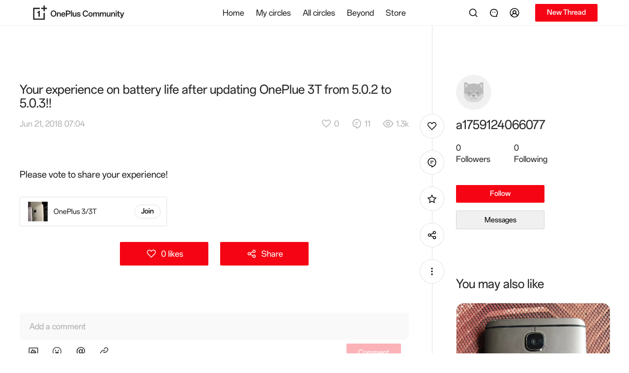

--- FILE ---
content_type: text/html
request_url: https://community.oneplus.com/thread?id=857773
body_size: 7846
content:
<!doctype html><html lang="en"><head><meta charset="UTF-8"><meta http-equiv="X-UA-Compatible" content="IE=edge"><meta name="viewport" content="width=device-width,user-scalable=no,initial-scale=1,interactive-widget=resizes-content"><meta name="apple-mobile-web-app-capable" content="yes"><meta name="format-detection" content="telephone=no"><meta name="screen-orientation" content="portrait"><meta name="x5-orientation" content="portrait"><meta name="x5-fullscreen" content="true"><meta name="format-detection" content="telephone=no"><meta name="msapplication-tab-highlight" content="no"><meta name="color-scheme" content="light dark"><meta http-equiv="cache-control" content="no-cache, no-store, must-revalidate"><meta http-equiv="Pragma" content="no-cache"><meta http-equiv="Expires" content="0"><meta name="og:site_name" content="OnePlus Community"><meta name="og:title" content="OnePlus Community"><meta name="og:type" content="website"><meta name="og:url" content="https://community.oneplus.com"><meta name="og:image" content="https://community.oneplus.com/oneplus.png"><meta name="og:description" content="Introducing our new OnePlus Community experience, with a completely revamped structure, built from the ground-up."><meta property="og:url" content="https://community.oneplus.com"><meta property="og:type" content="website"><meta property="og:title" content="OnePlus Community"><meta property="og:image" content="https://community.oneplus.com/oneplus.png"><meta property="og:description" content="Introducing our new OnePlus Community experience, with a completely revamped structure, built from the ground-up."><meta name="twitter:url" content="https://community.oneplus.com"><meta name="twitter:site" content="https://community.oneplus.com"><meta name="twitter:description" content="Introducing our new OnePlus Community experience, with a completely revamped structure, built from the ground-up."><meta name="twitter:card" content="summary_large_image"><meta property="title" content="OnePlus Community"><meta property="description" content="Introducing our new OnePlus Community experience, with a completely revamped structure, built from the ground-up."><meta property="image" content="https://community.oneplus.com/oneplus.png"><meta itemprop="image" content="https://community.oneplus.com/oneplus.png"><meta name="keywords" content="OnePlus Community"><meta name="description" content="Introducing our new OnePlus Community experience, with a completely revamped structure, built from the ground-up."><link rel="dns-prefetch" href="https://community.oneplus.com"><link rel="preconnect" href="https://community.oneplus.com"><link rel="preconnect" href="https://id.heytap.com" crossorigin="anonymous"><link rel="dns-prefetch" href="https://id.heytap.com" crossorigin="anonymous"><link rel="preconnect" href="https://forumstatic.oneplusmobile.com" crossorigin="anonymous"><link rel="dns-prefetch" href="https://forumstatic.oneplusmobile.com" crossorigin="anonymous"><link rel="preconnect" href="https://forumstatic.oneplusmobile.com/opforum-gl/public/font/OPPOSans-Regular.woff2?ver=3" crossorigin="anonymous"><link rel="dns-prefetch" href="https://forumstatic.oneplusmobile.com/opforum-gl/public/font/OPPOSans-Regular.woff2?ver=3" crossorigin="anonymous"><link rel="preconnect" href="https://forumstatic.oneplusmobile.com/opforum-gl/public/font/OPPOSans-Bold.woff2?ver=3" crossorigin="anonymous"><link rel="dns-prefetch" href="https://forumstatic.oneplusmobile.com/opforum-gl/public/font/OPPOSans-Bold.woff2?ver=3" crossorigin="anonymous"><link rel="preconnect" href="https://p.clarity.ms" crossorigin="anonymous"><link rel="dns-prefetch" href="https://p.clarity.ms" crossorigin="anonymous"><link rel="preconnect" href="https://www.clarity.ms" crossorigin="anonymous"><link rel="dns-prefetch" href="https://www.clarity.ms" crossorigin="anonymous"><link rel="stylesheet" href="/style/cookieManage.css" media="print" onload="this.media='all'"><link rel="shortcut icon" href="/oneplus.ico" type="image/x-icon"><link rel="icon" href="/oneplus.ico" type="image/x-icon" sizes="16x16"><link rel="bookmark" href="/oneplus.ico" type="image/x-icon"><link rel="icon" href="/oneplus.ico"><link rel="stylesheet" href="/style/reset.css"><link rel="stylesheet" href="/style/plyr.css" media="print" onload="this.media='all'"><link rel="stylesheet" href="/style/figmaVariable.css?ver=1"><link rel="stylesheet" href="/style/base.css?ver=1"><style>@font-face{font-family:orbit-R;src:url(https://forumstatic.oneplusmobile.com/opforum-gl/public/font/OPPOSans-Regular.woff2?ver=3) format("woff2");font-weight:500;font-display:swap;font-variation-settings:'wght' 500;-webkit-font-smoothing:antialiased}@font-face{font-family:orbit-M;src:url(https://forumstatic.oneplusmobile.com/opforum-gl/public/font/OPPOSans-Bold.woff2?ver=3) format("woff2");font-weight:600;font-display:swap;font-variation-settings:'wght' 600;-webkit-font-smoothing:antialiased}</style><title>OnePlus Community</title><script type="module" crossorigin src="/assets/index-9fmRC3tt.js"></script><link rel="modulepreload" crossorigin href="/assets/tinymce-DKSnFi4C.js"><link rel="modulepreload" crossorigin href="/assets/vendor-DZq4uodd.js"><link rel="modulepreload" crossorigin href="/assets/element-plus-BbFRB96Y.js"><link rel="modulepreload" crossorigin href="/assets/vant-Cg74n8f_.js"><link rel="modulepreload" crossorigin href="/assets/vue-ecosystem-BMD8eoHV.js"><link rel="modulepreload" crossorigin href="/assets/firebase-otQHFyVb.js"><link rel="stylesheet" crossorigin href="/assets/element-plus-Cv2ZfZpG.css"><link rel="stylesheet" crossorigin href="/assets/vant-BqQXwPgk.css"><link rel="stylesheet" crossorigin href="/assets/vue-ecosystem-vacmGq71.css"><link rel="stylesheet" crossorigin href="/assets/index-CGi03rUR.css"><script type="module">import.meta.url;import("_").catch(()=>1);(async function*(){})().next();if(location.protocol!="file:"){window.__vite_is_modern_browser=true}</script><script type="module">!function(){if(window.__vite_is_modern_browser)return;console.warn("vite: loading legacy chunks, syntax error above and the same error below should be ignored");var e=document.getElementById("vite-legacy-polyfill"),n=document.createElement("script");n.src=e.src,n.onload=function(){System.import(document.getElementById('vite-legacy-entry').getAttribute('data-src'))},document.body.appendChild(n)}();</script></head><body class="oneplus"><div id="ajax" style="display:none"><script type="application/json" id="cloud-config">{"code":200,"msg":"Done","traceID":"17700901235250a048f6a00006335026","data":{"userThreadDraftDayLimit":"30","storeLinkList":"[\"https://store.oneplus.com/store\"]","shortArticleContentLimit":"300","longArticleTitleLimit":"100","longArticleGuideText":"Share your story...","imageCdn":"https://forumstatic.oneplusmobile.com/opforum-gl/","circleCreateReasonLimit":"1000","draftRulesPublishTime":"1726796833000","circleIntroduceLimit":"100","nicknameLengthLimit":"20","ideaCircle":"1458489939040665607","shortArticleGuideText":"Share your story...","circleUserApplyReasonLimit":"300","customSetting":"{\"activitiesCircle\": {\"id\": \"1155397176714067976\", \"name\": \"Preview & Test Circle\"}, \"anniversaryLink\": \"/origin/annual2024/index.html?t=20241216\", \"recruitView\": { \"title\": \"New brands wanted\", \"description\": \"We're opening The Power of Community to new brands. Interested? Join us!\", \"buttonView\": {\"label\": \"Apply Now\", \"link\": \"https://community.oneplus.com/form/1487736525444612096\"}}, \"activitiesSwitch\": \"true\",\"voucherCodeTemplate\":\"https://forumstatic.oneplusmobile.com/opforum-gl/backend/voucher/voucherCode.xlsx\",\"memberGrantTemplate\":\"https://forumstatic.oneplusmobile.com/opforum-gl/backend/memberExcel/memberGrantItems.xlsx\", \"liveStreamWhiteList\": [{\"tid\": \"1763397929583771649\", \"yid\": \"QODMZuqbhhI\"},{\"tid\": \"1709616234246438915\", \"yid\": \"8mQlLdLxrRE\"},{\"tid\": \"1709616234246438915\", \"yid\": \"8mQlLdLxrRE\"},{\"tid\": \"1874883803336409097\", \"yid\": \"EWJmCXaIBQ4\"}, {\"tid\": \"1872096818611879943\", \"yid\": \"aylYEkhItmw\"}, {\"tid\": \"1899781422030258180\", \"yid\": \"zRwXyvWdlcU\"}, {\"tid\": \"1899725607663566855\", \"yid\": \"XlTKIUosQnc\"}, {\"tid\": \"1971987723648499719\", \"yid\": \"ltko7jEB0_Y\"}],\"draftRulesPublishTime\": \"1726798800000\",\"historyDraftDeleteRemainDay\": \"30\", \"newUserLook\": true, \"membershipSwitch\": true, \"contentCenterList\": [{ \"show\": true, \"name\": \"ambassador\" }, { \"show\": true, \"name\": \"ShotonOnePlus\" }, { \"show\": false, \"name\": \"merchaindise\" }],\"navMenuConfig\": [ { \"nameZh\": \"探索更多\", \"nameEN\": \"Beyond\", \"children\": [ { \"nameZh\": \"OnePlus AI\", \"nameEN\": \"AIHub \", \"routeName\": \"OnePlusAI\", \"imgUrl\": \"https://forumstatic.oneplusmobile.com/opforum-gl/upload/image/front/thread/20250716/4337680863190729341/1906132244326514693/1906132244326514693.jpg\" }, { \"routeName\": \"ambassador\", \"imgUrl\": \"https://forumstatic.oneplusmobile.com/opforum-gl/upload/image/banner/banner.jpg\" }, { \"nameZh\": \"游戏空间\", \"nameEN\": \"GameHub\", \"routeName\": \"OnePlusGaming\", \"imgUrl\": \"https://forumstatic.oneplusmobile.com/opforum-gl/upload/image/front/thread/20250718/4337680863190729341/1907573286502400002/1907573286502400002.jpg\" }, { \"nameZh\": \"OnePlus 摄影大赛\", \"nameEN\": \"ShotonOnePlus\", \"routeName\": \"ShotonOnePlus\", \"imgUrl\": \"https://forumstatic.oneplusmobile.com/opforum-gl/upload/image/front/thread/20250716/4337680863190729341/1906132407099064322/1906132407099064322.png\" } ] }, { \"nameZh\": \"一加线下\", \"nameEN\": \"OnePlus Offline\", \"routeName\": \"oneplusMeetup\", \"hidden\": true }, { \"nameZh\": \"商城\", \"nameEN\": \"Store\", \"openLink\": \"https://www.oneplus.com/store\" } ],\"redirectWhiteList\":[\"oppo.com\",\"oneplus.com\",\"www.opposhop.cn\",\"wanyol.com\"],\"oneplusAI\": {\"switch\": true, \"circleId\": \"1876421901656522753\", \"circleTabId\": \"1897332027036794889\", \"tipsPoolId\": \"19\", \"highlightPoolId\": \"20\", \"templateId\": \"1900322999010066435\"}, \"oneplusGamming\": {\"switch\": true, \"circleId\": \"1034189026086879236\", \"circleTabId\": \"\", \"contentPoolId\": \"15\", \"threadId\": \"1913400630693593096\", \"circleTabTarget\":[{\"tabId\":\"1897334954434494467\",\"target\":\"https://community.oneplus.com/post/article?templateId=1904720660937048071\"},{\"tabId\":\"1897335409742970887\",\"target\":\"https://community.oneplus.com/post/article?templateId=1904720834413461510\"},{\"tabId\":\"1897335569973772293\",\"target\":\"https://community.oneplus.com/post/article?templateId=1904721115247280136\"}]}, \"littleGameConfig\": {\"switch\": true, \"link\": \"/origin/oneplusRun/index.html\", \"circleId\": \"2001811641737412609\", \"circleName\": \"OnePlus Run 2.0\", \"targetId\": \"1988717445120\", \"lotteryId\": \"1971745456136\"}}","commentContentLimit":"1500","shareWordLimit":"100","introduceLengthLimit":"150","homeThreadTabSwitch":"{\"recommended\":true,\"week\":true,\"day\": true, \"newest\": true}","functionSwitch":"{\"thirdVideoOpen\":true,\"createCircle\":true,\"myFolloingTabSwitch\":true,\"followingQuerySwitch\":true, \"newAcoountSystem\": true, \"pocSwitch\": false}","linkWhiteList":"[\"^([a-zA-Z0-9][-a-zA-Z0-9]{0,62}\\\\.)*custhelp\\\\.com\",\"^([a-zA-Z0-9][-a-zA-Z0-9]{0,62}\\\\.)*oneplus\\\\.com\", \"^([a-zA-Z0-9][-a-zA-Z0-9]{0,62}\\\\.)*oppo\\\\.com\", \"^([a-zA-Z0-9][-a-zA-Z0-9]{0,62}\\\\.)*youtube\\\\.com\", \"^([a-zA-Z0-9][-a-zA-Z0-9]{0,62}\\\\.)*forms\\\\.gle\", \"^([a-zA-Z0-9][-a-zA-Z0-9]{0,62}\\\\.)*google\\\\.com\", \"^([a-zA-Z0-9][-a-zA-Z0-9]{0,62}\\\\.)*facebook\\\\.com\", \"^([a-zA-Z0-9][-a-zA-Z0-9]{0,62}\\\\.)*twitter\\\\.com\", \"^([a-zA-Z0-9][-a-zA-Z0-9]{0,62}\\\\.)*instagram\\\\.com\", \"^([a-zA-Z0-9][-a-zA-Z0-9]{0,62}\\\\.)*wikipedia\\\\.org\", \"^([a-zA-Z0-9][-a-zA-Z0-9]{0,62}\\\\.)*yandex\\\\.ru\", \"^([a-zA-Z0-9][-a-zA-Z0-9]{0,62}\\\\.)*yahoo\\\\.com\", \"^([a-zA-Z0-9][-a-zA-Z0-9]{0,62}\\\\.)*whatsapp\\\\.com\", \"^([a-zA-Z0-9][-a-zA-Z0-9]{0,62}\\\\.)*amazon\\\\.com\", \"^([a-zA-Z0-9][-a-zA-Z0-9]{0,62}\\\\.)*yahoo\\\\.co\\\\.jp\", \"^([a-zA-Z0-9][-a-zA-Z0-9]{0,62}\\\\.)*live\\\\.com\", \"^([a-zA-Z0-9][-a-zA-Z0-9]{0,62}\\\\.)*netflix\\\\.com\", \"^([a-zA-Z0-9][-a-zA-Z0-9]{0,62}\\\\.)*tiktok\\\\.com\", \"^([a-zA-Z0-9][-a-zA-Z0-9]{0,62}\\\\.)*reddit\\\\.com\", \"^([a-zA-Z0-9][-a-zA-Z0-9]{0,62}\\\\.)*office\\\\.com\", \"^([a-zA-Z0-9][-a-zA-Z0-9]{0,62}\\\\.)*vk\\\\.com\", \"^([a-zA-Z0-9][-a-zA-Z0-9]{0,62}\\\\.)*linkedin\\\\.com\", \"^([a-zA-Z0-9][-a-zA-Z0-9]{0,62}\\\\.)*zoom\\\\.us\", \"^([a-zA-Z0-9][-a-zA-Z0-9]{0,62}\\\\.)*discord\\\\.com\", \"^([a-zA-Z0-9][-a-zA-Z0-9]{0,62}\\\\.)*twitch\\\\.tv\", \"^([a-zA-Z0-9][-a-zA-Z0-9]{0,62}\\\\.)*docomo\\\\.ne\\\\.jp\", \"^([a-zA-Z0-9][-a-zA-Z0-9]{0,62}\\\\.)*naver\\\\.com\", \"^([a-zA-Z0-9][-a-zA-Z0-9]{0,62}\\\\.)*bing\\\\.com\", \"^([a-zA-Z0-9][-a-zA-Z0-9]{0,62}\\\\.)*mail\\\\.ru\", \"^([a-zA-Z0-9][-a-zA-Z0-9]{0,62}\\\\.)*roblox\\\\.com\", \"^([a-zA-Z0-9][-a-zA-Z0-9]{0,62}\\\\.)*microsoftonline\\\\.com\", \"^([a-zA-Z0-9][-a-zA-Z0-9]{0,62}\\\\.)*duckduckgo\\\\.com\", \"^([a-zA-Z0-9][-a-zA-Z0-9]{0,62}\\\\.)*pinterest\\\\.com\", \"^([a-zA-Z0-9][-a-zA-Z0-9]{0,62}\\\\.)*msn\\\\.com\", \"^([a-zA-Z0-9][-a-zA-Z0-9]{0,62}\\\\.)*microsoft\\\\.com\", \"^([a-zA-Z0-9][-a-zA-Z0-9]{0,62}\\\\.)*turbopages\\\\.org\", \"^([a-zA-Z0-9][-a-zA-Z0-9]{0,62}\\\\.)*globo\\\\.com\", \"^([a-zA-Z0-9][-a-zA-Z0-9]{0,62}\\\\.)*google\\\\.com\\\\.br\", \"^([a-zA-Z0-9][-a-zA-Z0-9]{0,62}\\\\.)*samsung\\\\.com\", \"^([a-zA-Z0-9][-a-zA-Z0-9]{0,62}\\\\.)*ebay\\\\.com\", \"^([a-zA-Z0-9][-a-zA-Z0-9]{0,62}\\\\.)*accuweather\\\\.com\", \"^([a-zA-Z0-9][-a-zA-Z0-9]{0,62}\\\\.)*fandom\\\\.com\", \"^([a-zA-Z0-9][-a-zA-Z0-9]{0,62}\\\\.)*t\\\\.me\", \"^([a-zA-Z0-9][-a-zA-Z0-9]{0,62}\\\\.)*realsrv\\\\.com\", \"^([a-zA-Z0-9][-a-zA-Z0-9]{0,62}\\\\.)*weather\\\\.com\", \"^([a-zA-Z0-9][-a-zA-Z0-9]{0,62}\\\\.)*ok\\\\.ru\", \"^([a-zA-Z0-9][-a-zA-Z0-9]{0,62}\\\\.)*onepl\\\\.us\", \"^([a-zA-Z0-9][-a-zA-Z0-9]{0,62}\\\\.)*surveymonkey\\\\.com\", \"^([a-zA-Z0-9][-a-zA-Z0-9]{0,62}\\\\.)*office\\\\.com\", \"^([a-zA-Z0-9][-a-zA-Z0-9]{0,62}\\\\.)*youtu\\\\.be\", \"^([a-zA-Z0-9][-a-zA-Z0-9]{0,62}\\\\.)*oneplus\\\\.net\", \"^([a-zA-Z0-9][-a-zA-Z0-9]{0,62}\\\\.)*oneplus\\\\.in\", \"^([a-zA-Z0-9][-a-zA-Z0-9]{0,62}\\\\.)*wa\\\\.me\"]","reportReasonLimit":"150","feedbackSettings":"{\"feedbackUrl\":\"https://community.oneplus.com/contest-page/form/2091470651401\",\"historyUrl\":null,\"regionSettings\":[{\"region\":\"IN\",\"feedbackType\":\"logkit\",\"disableModels\":null},{\"region\":\"OTHERS\",\"feedbackType\":\"h5\",\"disableModels\":null}]}","shortArticleEmojiLimit":"10","longArticleEmojiLimit":"20","historyDraftDeleteRemainDay":"30","joinedTimeSwitch":"1","commentEmojiLimit":"10","stickerForbiddenList":"[\"China\",\"Taiwan\",\"TW\",\"Hongkong\",\"Xi\",\"Xijinping\",\"Xi jin ping\",\"Politics\",\"Chinese\"]","jsBridgeWhiteList":"[\"oneplus.custhelp.com\"]","userThreadDraftNumLimit":"10","pollArticleContentLimit":"4000","urlPattern":"{\"webUrlPattern\":\"^/(?<business>[-.\\\\w]+)/(?<id>\\\\d*).*$\",\"webUrls\":{\"user\":\"/user/{id}\",\"thread\":\"/thread/{id}\",\"comment\":\"/thread/{tid}?parentCid={cId}\",\"reply\":\"/thread/{tid}?parentCid={cId}&replyCid={rId}\",\"circle\":\"/circle/{id}\",\"topic\":\"/topic/{id}\"}}","circleNameLimit":"30"}}</script><script type="application/json" id="notice-list">{"code":200,"msg":"Done","traceID":"17700901235200a04902a00004721024","data":[]}</script><script type="application/json" id="home-banner-list">{"code":200,"msg":"Done","traceID":"17700901235230a0482ac00004852594","data":[{"id":"1987","webLink":"https://community.oneplus.com/thread/2046096104784658436","image":"https://forumstatic.oneplusmobile.com/opforum-gl/upload/backend/banner/image/2026/02/02/2051375343930966022.png","imageWap":"https://forumstatic.oneplusmobile.com/opforum-gl/upload/backend/banner/image/2026/02/02/2051375449342214151.png","imagePad":"https://forumstatic.oneplusmobile.com/opforum-gl/upload/backend/banner/image/2026/02/02/2051375383802019849.png"}]}</script><script type="application/json" id="recommend-banner-list">{"code":200,"msg":"Done","traceID":"17700901235200a048f6a00006335025","data":[{"id":"1986","threadId":"2050245748766801926","title":"Weekly Update 633 - Fear and Loathing in Macau","viewCount":2331,"praiseCount":198,"commentCount":57,"authorId":"1669118461445406729","authorName":"Yudh S.","authorAvatar":"https://forumstatic.oneplusmobile.com/opforum-gl/upload/image/front/avatar/20240823/9276045441648119661/1669122114088599559/1669122114088599559.jpg","authorIcon":"https://forumstatic.oneplusmobile.com/opforum-gl/upload/image/backend/settings/20231007/6794353979123714301/1436103721774743557/1436103721774743557.png","threadCtime":"1769847961027","image":"https://forumstatic.oneplusmobile.com/opforum-gl/upload/image/front/thread/20260131/9276045441648119661/2050285674120085509/2050285674120085509.png","webLink":"https://community.oneplus.com/thread/2050245748766801926","circleInfo":{"id":"1034189001726361603","name":"Announcements","avatar":"https://forumstatic.oneplusmobile.com/opforum-gl/upload/image/backend/circle/20220331/0341993757252714301/1034398814259380230/1034398814259380230.png","introduce":"Your go to place for all OnePlus-related announcements. Follow this Circle for the freshest news.","picture":"https://forumstatic.oneplusmobile.com/opforum-gl/upload/image/backend/circle/20220331/0341993757252714301/1034398814259380230/1034398814259380230.png"},"type":1,"remainTime":null,"vote":null},{"id":"1985","threadId":"2003503688924004361","title":"Are smart glasses worth the hype?","viewCount":3104,"praiseCount":203,"commentCount":52,"authorId":"1034172542967349252","authorName":"Starcommander","authorAvatar":"https://forumstatic.oneplusmobile.com/opforum-gl/upload/image/app/avatar/20251218/2529437692452714301/2018664470695378944/2018664470695378944.jpg","authorIcon":"https://forumstatic.oneplusmobile.com/opforum-gl/upload/image/backend/settings/20231007/6794353979123714301/1436102087975895046/1436102087975895046.png","threadCtime":"1769829061023","image":"https://forumstatic.oneplusmobile.com/opforum-gl/upload/image/front/thread/20260131/9276045441648119661/2050267079856095235/2050267079856095235.png","webLink":"https://community.oneplus.com/thread/2003503688924004361","circleInfo":{"id":"1034189009712316422","name":"Tech & Science","avatar":"https://forumstatic.oneplusmobile.com/opforum-gl/upload/image/front/circle/20220331/5831666891352714301/1034367947235393542/1034367947235393542.png","introduce":"Many of us experience tech as something quintissential. This Circle is the place for all of it.","picture":"https://forumstatic.oneplusmobile.com/opforum-gl/upload/image/front/circle/20220331/5831666891352714301/1034367947235393542/1034367947235393542.png"},"type":1,"remainTime":null,"vote":null},{"id":"1983","threadId":"2048743782219776000","title":"My first 15 with the OnePlus 15","viewCount":5592,"praiseCount":188,"commentCount":74,"authorId":"1034172577335476224","authorName":"Jeffrey_jpeg","authorAvatar":"https://forumstatic.oneplusmobile.com/opforum-gl/upload/image/app/avatar/20251215/4226745337752714301/2016026715372912640/2016026715372912640.jpg","authorIcon":"https://forumstatic.oneplusmobile.com/opforum-gl/upload/image/backend/settings/20231007/6794353979123714301/1436102087975895046/1436102087975895046.png","threadCtime":"1769828821023","image":"https://forumstatic.oneplusmobile.com/opforum-gl/upload/image/app/thread/20260130/4226745337752714301/2049800650090348546/2049800650090348546.png","webLink":"https://community.oneplus.com/thread/2048743782219776000","circleInfo":{"id":"439","name":"Photo Talk","avatar":"https://forumstatic.oneplusmobile.com/opforum-gl/upload/image/backend/circle/20220630/2540889373352714301/1099770853597904897/1099770853597904897.png","introduce":"Because you might get tired of sharing your amazing shots and need a place to talk about Photography","picture":"https://forumstatic.oneplusmobile.com/opforum-gl/upload/image/backend/circle/20220630/2540889373352714301/1099770853597904897/1099770853597904897.png"},"type":1,"remainTime":null,"vote":null},{"id":"1982","threadId":"2027989982106353671","title":"The GLOBAL Memory Shortage - here's what you should know","viewCount":413,"praiseCount":107,"commentCount":21,"authorId":"1034174232399446025","authorName":"razvanrux","authorAvatar":"https://forumstatic.oneplusmobile.com/opforum-gl/upload/image/front/avatar/20251213/5206449932324714301/2014922586604961797/2014922586604961797.jpg","authorIcon":"https://forumstatic.oneplusmobile.com/opforum-gl/upload/image/backend/settings/20231007/6794353979123714301/1436102087975895046/1436102087975895046.png","threadCtime":"1769828521057","image":"https://forumstatic.oneplusmobile.com/opforum-gl/upload/image/front/thread/20260107/5206449932324714301/2032607863230169097/2032607863230169097.png","webLink":"https://community.oneplus.com/thread/2027989982106353671","circleInfo":{"id":"1034189012656717827","name":"Chitchat","avatar":"https://forumstatic.oneplusmobile.com/opforum-gl/upload/image/front/circle/20220331/5831666891352714301/1034367492312793095/1034367492312793095.png","introduce":"Want to unwind and have a relaxing moment? You’ve found the Circle for your off-topic musings.","picture":"https://forumstatic.oneplusmobile.com/opforum-gl/upload/image/front/circle/20220331/5831666891352714301/1034367492312793095/1034367492312793095.png"},"type":1,"remainTime":null,"vote":null},{"id":"1981","threadId":"2049715071784845315","title":"#WeeklyMoments - My Final Week","viewCount":1027,"praiseCount":172,"commentCount":85,"authorId":"2021211536869031944","authorName":"Naomi H","authorAvatar":"https://forumstatic.oneplusmobile.com/opforum-gl/upload/image/front/avatar/20251222/4491309686351121202/2021222777687638023/2021222777687638023.jpg","authorIcon":"https://forumstatic.oneplusmobile.com/opforum-gl/upload/image/backend/settings/20231007/6794353979123714301/1436103721774743557/1436103721774743557.png","threadCtime":"1769775901026","image":"https://forumstatic.oneplusmobile.com/opforum-gl/upload/backend/banner/image/2026/01/30/2049807372678856713.png","webLink":"https://community.oneplus.com/thread/2049715071784845315","circleInfo":{"id":"439","name":"Photo Talk","avatar":"https://forumstatic.oneplusmobile.com/opforum-gl/upload/image/backend/circle/20220630/2540889373352714301/1099770853597904897/1099770853597904897.png","introduce":"Because you might get tired of sharing your amazing shots and need a place to talk about Photography","picture":"https://forumstatic.oneplusmobile.com/opforum-gl/upload/image/backend/circle/20220630/2540889373352714301/1099770853597904897/1099770853597904897.png"},"type":1,"remainTime":null,"vote":null},{"id":"1973","threadId":"2032277036201934853","title":"A Year in Photos – 2026 Calendar","viewCount":935,"praiseCount":105,"commentCount":70,"authorId":"1034172559727525897","authorName":"dom_k","authorAvatar":"https://forumstatic.oneplusmobile.com/opforum-gl/upload/image/front/avatar/20220331/23842851/1034172559064825859/1034172559064825859.png","authorIcon":"https://forumstatic.oneplusmobile.com/opforum-gl/upload/backend/settings/2025/01/25/1781463557305532416.png","threadCtime":"1769048101019","image":"https://forumstatic.oneplusmobile.com/opforum-gl/upload/image/app/thread/20260106/7985257279552714301/2032269805574160384/2032269805574160384.jpg","webLink":"https://community.oneplus.com/thread/2032277036201934853","circleInfo":{"id":"1034189012656717827","name":"Chitchat","avatar":"https://forumstatic.oneplusmobile.com/opforum-gl/upload/image/front/circle/20220331/5831666891352714301/1034367492312793095/1034367492312793095.png","introduce":"Want to unwind and have a relaxing moment? You’ve found the Circle for your off-topic musings.","picture":"https://forumstatic.oneplusmobile.com/opforum-gl/upload/image/front/circle/20220331/5831666891352714301/1034367492312793095/1034367492312793095.png"},"type":1,"remainTime":null,"vote":null},{"id":"1972","threadId":"2037485875297779713","title":"New Year, New Me: How to find (or redefine) your photography style","viewCount":226,"praiseCount":46,"commentCount":11,"authorId":"1099447024279356106","authorName":"rafastav","authorAvatar":"https://forumstatic.oneplusmobile.com/opforum-gl/upload/image/app/avatar/20241218/6016539724207449901/1753485192829337607/1753485192829337607.jpg","authorIcon":"https://forumstatic.oneplusmobile.com/opforum-gl/upload/backend/settings/2025/01/25/1781463557305532416.png","threadCtime":"1769048041024","image":"https://forumstatic.oneplusmobile.com/opforum-gl/upload/image/front/thread/20260109/6016539724207449901/2033981292260884488/2033981292260884488.jpg","webLink":"https://community.oneplus.com/thread/2037485875297779713","circleInfo":{"id":"439","name":"Photo Talk","avatar":"https://forumstatic.oneplusmobile.com/opforum-gl/upload/image/backend/circle/20220630/2540889373352714301/1099770853597904897/1099770853597904897.png","introduce":"Because you might get tired of sharing your amazing shots and need a place to talk about Photography","picture":"https://forumstatic.oneplusmobile.com/opforum-gl/upload/image/backend/circle/20220630/2540889373352714301/1099770853597904897/1099770853597904897.png"},"type":1,"remainTime":null,"vote":null}]}</script></div><script>if (location.pathname === '/') {
        let bannerList = document.getElementById('home-banner-list').innerText
        let toufuList = document.getElementById('recommend-banner-list').innerText
        function addTransferParams (link) {
          return !link.includes('.gif')
        }
        try { 
          if (bannerList) {
            const { data }  = JSON.parse(bannerList)
            const isWeb = window.innerWidth >= 1024
            const a = new Image()
            a.src = isWeb ? `${data[0].image}${addTransferParams(data[0].image) ? '?x-ocs-process=image/format,webp' : ''}` : `${data[0].imageWap}${addTransferParams(data[0].image) ? '?x-ocs-process=image/format,webp' : ''}`
          }
        } catch {}
        try { 
          if (toufuList) {
            const { data }  = JSON.parse(toufuList)
            for(let i = 0; i < 3; i ++) {
              const a = new Image()
              a.src = `${data[i].image}${addTransferParams(data[i].image) ? '?x-ocs-process=image/format,webp' : ''}`
            }
          }
        } catch {}
      }</script><div id="app"></div><script>// heytap
      const isTest = location.origin.includes('wanyol') || location.origin.includes('192.') || location.origin.includes('localhost')
      let heytapScript = document.createElement('script');
      heytapScript.src = `${isTest ? 'https://uc-heytap-web-test.wanyol.com' : 'https://id.heytap.com'}/packages/account_web_sdk/index.umd.js`
      heytapScript.async = true;
      document.querySelector('head').appendChild(heytapScript);
      // if (location.href.includes('carnival-2023') || location.href.includes('tester')) {
      //   // bspwwas
      //   let bspwwasScript = document.createElement('script');
      //   bspwwasScript.src = `https://${isTest ? 'ocs-cn-north1.heytapcs.com/bj-js-resource/test' : 'bsp-resources-gl.heytapdownload.com/global'}/bspWwas.js`
      //   bspwwasScript.async = true;
      //   document.querySelector('head').appendChild(bspwwasScript);
      // }</script><div id="consent-banner"></div><div id="teconsent"></div><script>let cookieManage = false
        try {
          const timeZone = Intl.DateTimeFormat().resolvedOptions().timeZone;
          // 定义美国所有时区标识符列表（根据IANA时区数据库）
          const usTimeZones = [
            "America/Adak",                  // 夏威夷-阿留申时区（UTC-10）
            "America/Anchorage",             // 阿拉斯加时区（UTC-9）
            "America/Los_Angeles",           // 太平洋时区（UTC-8）
            "America/Denver",                // 山地时区（UTC-7）
            "America/Chicago",               // 中部时区（UTC-6）
            "America/New_York",              // 东部时区（UTC-5）
            "Pacific/Honolulu"               // 夏威夷时区（UTC-10）
          ];
          const indiaTimeZones = [
            "Asia/Kolkata",    // 加尔各答新名称（主流）
            "Asia/Calcutta"    // 加尔各答旧名称（部分系统返回）
          ];
          cookieManage = timeZone.includes('Europe') || usTimeZones.includes(timeZone) || indiaTimeZones.includes(timeZone)
        } catch {}
        if (cookieManage) {
          let script = document.createElement('script');
          script.src = `https://consent.trustarc.com/v2/notice/cqcfa1`; 
          // script.src = '/extend/cookie.js'; 
          script.async = true;
          document.querySelector('head').appendChild(script);
        }</script><script>((w, d, s, l) => {
        w[l] = w[l] || []; w[l].push({
          'gtm.start': new Date().getTime(), event: 'gtm.js'
        });
        let f = d.getElementsByTagName(s)[0],
          j = d.createElement(s), 
          dl = l != 'dataLayer' ? '&l=' + l : ''; 
          j.async = true; 
          j.src = 'https://www.googletagmanager.com/gtm.js?id=GTM-KZL7LZV' + dl;
          f.parentNode.insertBefore(j, f);
      })(window, document, 'script', 'dataLayer');</script><noscript><iframe src="https://www.googletagmanager.com/ns.html?id=GTM-KZL7LZV" height="0" width="0" style="display:none;visibility:hidden"></iframe></noscript><script nomodule>!function(){var e=document,t=e.createElement("script");if(!("noModule"in t)&&"onbeforeload"in t){var n=!1;e.addEventListener("beforeload",(function(e){if(e.target===t)n=!0;else if(!e.target.hasAttribute("nomodule")||!n)return;e.preventDefault()}),!0),t.type="module",t.src=".",e.head.appendChild(t),t.remove()}}();</script><script nomodule crossorigin id="vite-legacy-polyfill" src="/assets/polyfills-legacy-CyLTLPxK.js"></script><script nomodule crossorigin id="vite-legacy-entry" data-src="/assets/index-legacy-DFwP6ax-.js">System.import(document.getElementById('vite-legacy-entry').getAttribute('data-src'))</script></body></html>

--- FILE ---
content_type: text/html
request_url: https://community.oneplus.com/thread/857773
body_size: 7837
content:
<!doctype html><html lang="en"><head><meta charset="UTF-8"><meta http-equiv="X-UA-Compatible" content="IE=edge"><meta name="viewport" content="width=device-width,user-scalable=no,initial-scale=1,interactive-widget=resizes-content"><meta name="apple-mobile-web-app-capable" content="yes"><meta name="format-detection" content="telephone=no"><meta name="screen-orientation" content="portrait"><meta name="x5-orientation" content="portrait"><meta name="x5-fullscreen" content="true"><meta name="format-detection" content="telephone=no"><meta name="msapplication-tab-highlight" content="no"><meta name="color-scheme" content="light dark"><meta http-equiv="cache-control" content="no-cache, no-store, must-revalidate"><meta http-equiv="Pragma" content="no-cache"><meta http-equiv="Expires" content="0"><meta name="og:site_name" content="OnePlus Community"><meta name="og:title" content="OnePlus Community"><meta name="og:type" content="website"><meta name="og:url" content="https://community.oneplus.com"><meta name="og:image" content="https://community.oneplus.com/oneplus.png"><meta name="og:description" content="Introducing our new OnePlus Community experience, with a completely revamped structure, built from the ground-up."><meta property="og:url" content="https://community.oneplus.com"><meta property="og:type" content="website"><meta property="og:title" content="OnePlus Community"><meta property="og:image" content="https://community.oneplus.com/oneplus.png"><meta property="og:description" content="Introducing our new OnePlus Community experience, with a completely revamped structure, built from the ground-up."><meta name="twitter:url" content="https://community.oneplus.com"><meta name="twitter:site" content="https://community.oneplus.com"><meta name="twitter:description" content="Introducing our new OnePlus Community experience, with a completely revamped structure, built from the ground-up."><meta name="twitter:card" content="summary_large_image"><meta property="title" content="OnePlus Community"><meta property="description" content="Introducing our new OnePlus Community experience, with a completely revamped structure, built from the ground-up."><meta property="image" content="https://community.oneplus.com/oneplus.png"><meta itemprop="image" content="https://community.oneplus.com/oneplus.png"><meta name="keywords" content="OnePlus Community"><meta name="description" content="Introducing our new OnePlus Community experience, with a completely revamped structure, built from the ground-up."><link rel="dns-prefetch" href="https://community.oneplus.com"><link rel="preconnect" href="https://community.oneplus.com"><link rel="preconnect" href="https://id.heytap.com" crossorigin="anonymous"><link rel="dns-prefetch" href="https://id.heytap.com" crossorigin="anonymous"><link rel="preconnect" href="https://forumstatic.oneplusmobile.com" crossorigin="anonymous"><link rel="dns-prefetch" href="https://forumstatic.oneplusmobile.com" crossorigin="anonymous"><link rel="preconnect" href="https://forumstatic.oneplusmobile.com/opforum-gl/public/font/OPPOSans-Regular.woff2?ver=3" crossorigin="anonymous"><link rel="dns-prefetch" href="https://forumstatic.oneplusmobile.com/opforum-gl/public/font/OPPOSans-Regular.woff2?ver=3" crossorigin="anonymous"><link rel="preconnect" href="https://forumstatic.oneplusmobile.com/opforum-gl/public/font/OPPOSans-Bold.woff2?ver=3" crossorigin="anonymous"><link rel="dns-prefetch" href="https://forumstatic.oneplusmobile.com/opforum-gl/public/font/OPPOSans-Bold.woff2?ver=3" crossorigin="anonymous"><link rel="preconnect" href="https://p.clarity.ms" crossorigin="anonymous"><link rel="dns-prefetch" href="https://p.clarity.ms" crossorigin="anonymous"><link rel="preconnect" href="https://www.clarity.ms" crossorigin="anonymous"><link rel="dns-prefetch" href="https://www.clarity.ms" crossorigin="anonymous"><link rel="stylesheet" href="/style/cookieManage.css" media="print" onload="this.media='all'"><link rel="shortcut icon" href="/oneplus.ico" type="image/x-icon"><link rel="icon" href="/oneplus.ico" type="image/x-icon" sizes="16x16"><link rel="bookmark" href="/oneplus.ico" type="image/x-icon"><link rel="icon" href="/oneplus.ico"><link rel="stylesheet" href="/style/reset.css"><link rel="stylesheet" href="/style/plyr.css" media="print" onload="this.media='all'"><link rel="stylesheet" href="/style/figmaVariable.css?ver=1"><link rel="stylesheet" href="/style/base.css?ver=1"><style>@font-face{font-family:orbit-R;src:url(https://forumstatic.oneplusmobile.com/opforum-gl/public/font/OPPOSans-Regular.woff2?ver=3) format("woff2");font-weight:500;font-display:swap;font-variation-settings:'wght' 500;-webkit-font-smoothing:antialiased}@font-face{font-family:orbit-M;src:url(https://forumstatic.oneplusmobile.com/opforum-gl/public/font/OPPOSans-Bold.woff2?ver=3) format("woff2");font-weight:600;font-display:swap;font-variation-settings:'wght' 600;-webkit-font-smoothing:antialiased}</style><title>OnePlus Community</title><script type="module" crossorigin src="/assets/index-9fmRC3tt.js"></script><link rel="modulepreload" crossorigin href="/assets/tinymce-DKSnFi4C.js"><link rel="modulepreload" crossorigin href="/assets/vendor-DZq4uodd.js"><link rel="modulepreload" crossorigin href="/assets/element-plus-BbFRB96Y.js"><link rel="modulepreload" crossorigin href="/assets/vant-Cg74n8f_.js"><link rel="modulepreload" crossorigin href="/assets/vue-ecosystem-BMD8eoHV.js"><link rel="modulepreload" crossorigin href="/assets/firebase-otQHFyVb.js"><link rel="stylesheet" crossorigin href="/assets/element-plus-Cv2ZfZpG.css"><link rel="stylesheet" crossorigin href="/assets/vant-BqQXwPgk.css"><link rel="stylesheet" crossorigin href="/assets/vue-ecosystem-vacmGq71.css"><link rel="stylesheet" crossorigin href="/assets/index-CGi03rUR.css"><script type="module">import.meta.url;import("_").catch(()=>1);(async function*(){})().next();if(location.protocol!="file:"){window.__vite_is_modern_browser=true}</script><script type="module">!function(){if(window.__vite_is_modern_browser)return;console.warn("vite: loading legacy chunks, syntax error above and the same error below should be ignored");var e=document.getElementById("vite-legacy-polyfill"),n=document.createElement("script");n.src=e.src,n.onload=function(){System.import(document.getElementById('vite-legacy-entry').getAttribute('data-src'))},document.body.appendChild(n)}();</script></head><body class="oneplus"><div id="ajax" style="display:none"><script type="application/json" id="cloud-config">{"code":200,"msg":"Done","traceID":"17700901279330a048f6a00006335088","data":{"userThreadDraftDayLimit":"30","storeLinkList":"[\"https://store.oneplus.com/store\"]","shortArticleContentLimit":"300","longArticleTitleLimit":"100","longArticleGuideText":"Share your story...","imageCdn":"https://forumstatic.oneplusmobile.com/opforum-gl/","circleCreateReasonLimit":"1000","draftRulesPublishTime":"1726796833000","circleIntroduceLimit":"100","nicknameLengthLimit":"20","ideaCircle":"1458489939040665607","shortArticleGuideText":"Share your story...","circleUserApplyReasonLimit":"300","customSetting":"{\"activitiesCircle\": {\"id\": \"1155397176714067976\", \"name\": \"Preview & Test Circle\"}, \"anniversaryLink\": \"/origin/annual2024/index.html?t=20241216\", \"recruitView\": { \"title\": \"New brands wanted\", \"description\": \"We're opening The Power of Community to new brands. Interested? Join us!\", \"buttonView\": {\"label\": \"Apply Now\", \"link\": \"https://community.oneplus.com/form/1487736525444612096\"}}, \"activitiesSwitch\": \"true\",\"voucherCodeTemplate\":\"https://forumstatic.oneplusmobile.com/opforum-gl/backend/voucher/voucherCode.xlsx\",\"memberGrantTemplate\":\"https://forumstatic.oneplusmobile.com/opforum-gl/backend/memberExcel/memberGrantItems.xlsx\", \"liveStreamWhiteList\": [{\"tid\": \"1763397929583771649\", \"yid\": \"QODMZuqbhhI\"},{\"tid\": \"1709616234246438915\", \"yid\": \"8mQlLdLxrRE\"},{\"tid\": \"1709616234246438915\", \"yid\": \"8mQlLdLxrRE\"},{\"tid\": \"1874883803336409097\", \"yid\": \"EWJmCXaIBQ4\"}, {\"tid\": \"1872096818611879943\", \"yid\": \"aylYEkhItmw\"}, {\"tid\": \"1899781422030258180\", \"yid\": \"zRwXyvWdlcU\"}, {\"tid\": \"1899725607663566855\", \"yid\": \"XlTKIUosQnc\"}, {\"tid\": \"1971987723648499719\", \"yid\": \"ltko7jEB0_Y\"}],\"draftRulesPublishTime\": \"1726798800000\",\"historyDraftDeleteRemainDay\": \"30\", \"newUserLook\": true, \"membershipSwitch\": true, \"contentCenterList\": [{ \"show\": true, \"name\": \"ambassador\" }, { \"show\": true, \"name\": \"ShotonOnePlus\" }, { \"show\": false, \"name\": \"merchaindise\" }],\"navMenuConfig\": [ { \"nameZh\": \"探索更多\", \"nameEN\": \"Beyond\", \"children\": [ { \"nameZh\": \"OnePlus AI\", \"nameEN\": \"AIHub \", \"routeName\": \"OnePlusAI\", \"imgUrl\": \"https://forumstatic.oneplusmobile.com/opforum-gl/upload/image/front/thread/20250716/4337680863190729341/1906132244326514693/1906132244326514693.jpg\" }, { \"routeName\": \"ambassador\", \"imgUrl\": \"https://forumstatic.oneplusmobile.com/opforum-gl/upload/image/banner/banner.jpg\" }, { \"nameZh\": \"游戏空间\", \"nameEN\": \"GameHub\", \"routeName\": \"OnePlusGaming\", \"imgUrl\": \"https://forumstatic.oneplusmobile.com/opforum-gl/upload/image/front/thread/20250718/4337680863190729341/1907573286502400002/1907573286502400002.jpg\" }, { \"nameZh\": \"OnePlus 摄影大赛\", \"nameEN\": \"ShotonOnePlus\", \"routeName\": \"ShotonOnePlus\", \"imgUrl\": \"https://forumstatic.oneplusmobile.com/opforum-gl/upload/image/front/thread/20250716/4337680863190729341/1906132407099064322/1906132407099064322.png\" } ] }, { \"nameZh\": \"一加线下\", \"nameEN\": \"OnePlus Offline\", \"routeName\": \"oneplusMeetup\", \"hidden\": true }, { \"nameZh\": \"商城\", \"nameEN\": \"Store\", \"openLink\": \"https://www.oneplus.com/store\" } ],\"redirectWhiteList\":[\"oppo.com\",\"oneplus.com\",\"www.opposhop.cn\",\"wanyol.com\"],\"oneplusAI\": {\"switch\": true, \"circleId\": \"1876421901656522753\", \"circleTabId\": \"1897332027036794889\", \"tipsPoolId\": \"19\", \"highlightPoolId\": \"20\", \"templateId\": \"1900322999010066435\"}, \"oneplusGamming\": {\"switch\": true, \"circleId\": \"1034189026086879236\", \"circleTabId\": \"\", \"contentPoolId\": \"15\", \"threadId\": \"1913400630693593096\", \"circleTabTarget\":[{\"tabId\":\"1897334954434494467\",\"target\":\"https://community.oneplus.com/post/article?templateId=1904720660937048071\"},{\"tabId\":\"1897335409742970887\",\"target\":\"https://community.oneplus.com/post/article?templateId=1904720834413461510\"},{\"tabId\":\"1897335569973772293\",\"target\":\"https://community.oneplus.com/post/article?templateId=1904721115247280136\"}]}, \"littleGameConfig\": {\"switch\": true, \"link\": \"/origin/oneplusRun/index.html\", \"circleId\": \"2001811641737412609\", \"circleName\": \"OnePlus Run 2.0\", \"targetId\": \"1988717445120\", \"lotteryId\": \"1971745456136\"}}","commentContentLimit":"1500","shareWordLimit":"100","introduceLengthLimit":"150","homeThreadTabSwitch":"{\"recommended\":true,\"week\":true,\"day\": true, \"newest\": true}","functionSwitch":"{\"thirdVideoOpen\":true,\"createCircle\":true,\"myFolloingTabSwitch\":true,\"followingQuerySwitch\":true, \"newAcoountSystem\": true, \"pocSwitch\": false}","linkWhiteList":"[\"^([a-zA-Z0-9][-a-zA-Z0-9]{0,62}\\\\.)*custhelp\\\\.com\",\"^([a-zA-Z0-9][-a-zA-Z0-9]{0,62}\\\\.)*oneplus\\\\.com\", \"^([a-zA-Z0-9][-a-zA-Z0-9]{0,62}\\\\.)*oppo\\\\.com\", \"^([a-zA-Z0-9][-a-zA-Z0-9]{0,62}\\\\.)*youtube\\\\.com\", \"^([a-zA-Z0-9][-a-zA-Z0-9]{0,62}\\\\.)*forms\\\\.gle\", \"^([a-zA-Z0-9][-a-zA-Z0-9]{0,62}\\\\.)*google\\\\.com\", \"^([a-zA-Z0-9][-a-zA-Z0-9]{0,62}\\\\.)*facebook\\\\.com\", \"^([a-zA-Z0-9][-a-zA-Z0-9]{0,62}\\\\.)*twitter\\\\.com\", \"^([a-zA-Z0-9][-a-zA-Z0-9]{0,62}\\\\.)*instagram\\\\.com\", \"^([a-zA-Z0-9][-a-zA-Z0-9]{0,62}\\\\.)*wikipedia\\\\.org\", \"^([a-zA-Z0-9][-a-zA-Z0-9]{0,62}\\\\.)*yandex\\\\.ru\", \"^([a-zA-Z0-9][-a-zA-Z0-9]{0,62}\\\\.)*yahoo\\\\.com\", \"^([a-zA-Z0-9][-a-zA-Z0-9]{0,62}\\\\.)*whatsapp\\\\.com\", \"^([a-zA-Z0-9][-a-zA-Z0-9]{0,62}\\\\.)*amazon\\\\.com\", \"^([a-zA-Z0-9][-a-zA-Z0-9]{0,62}\\\\.)*yahoo\\\\.co\\\\.jp\", \"^([a-zA-Z0-9][-a-zA-Z0-9]{0,62}\\\\.)*live\\\\.com\", \"^([a-zA-Z0-9][-a-zA-Z0-9]{0,62}\\\\.)*netflix\\\\.com\", \"^([a-zA-Z0-9][-a-zA-Z0-9]{0,62}\\\\.)*tiktok\\\\.com\", \"^([a-zA-Z0-9][-a-zA-Z0-9]{0,62}\\\\.)*reddit\\\\.com\", \"^([a-zA-Z0-9][-a-zA-Z0-9]{0,62}\\\\.)*office\\\\.com\", \"^([a-zA-Z0-9][-a-zA-Z0-9]{0,62}\\\\.)*vk\\\\.com\", \"^([a-zA-Z0-9][-a-zA-Z0-9]{0,62}\\\\.)*linkedin\\\\.com\", \"^([a-zA-Z0-9][-a-zA-Z0-9]{0,62}\\\\.)*zoom\\\\.us\", \"^([a-zA-Z0-9][-a-zA-Z0-9]{0,62}\\\\.)*discord\\\\.com\", \"^([a-zA-Z0-9][-a-zA-Z0-9]{0,62}\\\\.)*twitch\\\\.tv\", \"^([a-zA-Z0-9][-a-zA-Z0-9]{0,62}\\\\.)*docomo\\\\.ne\\\\.jp\", \"^([a-zA-Z0-9][-a-zA-Z0-9]{0,62}\\\\.)*naver\\\\.com\", \"^([a-zA-Z0-9][-a-zA-Z0-9]{0,62}\\\\.)*bing\\\\.com\", \"^([a-zA-Z0-9][-a-zA-Z0-9]{0,62}\\\\.)*mail\\\\.ru\", \"^([a-zA-Z0-9][-a-zA-Z0-9]{0,62}\\\\.)*roblox\\\\.com\", \"^([a-zA-Z0-9][-a-zA-Z0-9]{0,62}\\\\.)*microsoftonline\\\\.com\", \"^([a-zA-Z0-9][-a-zA-Z0-9]{0,62}\\\\.)*duckduckgo\\\\.com\", \"^([a-zA-Z0-9][-a-zA-Z0-9]{0,62}\\\\.)*pinterest\\\\.com\", \"^([a-zA-Z0-9][-a-zA-Z0-9]{0,62}\\\\.)*msn\\\\.com\", \"^([a-zA-Z0-9][-a-zA-Z0-9]{0,62}\\\\.)*microsoft\\\\.com\", \"^([a-zA-Z0-9][-a-zA-Z0-9]{0,62}\\\\.)*turbopages\\\\.org\", \"^([a-zA-Z0-9][-a-zA-Z0-9]{0,62}\\\\.)*globo\\\\.com\", \"^([a-zA-Z0-9][-a-zA-Z0-9]{0,62}\\\\.)*google\\\\.com\\\\.br\", \"^([a-zA-Z0-9][-a-zA-Z0-9]{0,62}\\\\.)*samsung\\\\.com\", \"^([a-zA-Z0-9][-a-zA-Z0-9]{0,62}\\\\.)*ebay\\\\.com\", \"^([a-zA-Z0-9][-a-zA-Z0-9]{0,62}\\\\.)*accuweather\\\\.com\", \"^([a-zA-Z0-9][-a-zA-Z0-9]{0,62}\\\\.)*fandom\\\\.com\", \"^([a-zA-Z0-9][-a-zA-Z0-9]{0,62}\\\\.)*t\\\\.me\", \"^([a-zA-Z0-9][-a-zA-Z0-9]{0,62}\\\\.)*realsrv\\\\.com\", \"^([a-zA-Z0-9][-a-zA-Z0-9]{0,62}\\\\.)*weather\\\\.com\", \"^([a-zA-Z0-9][-a-zA-Z0-9]{0,62}\\\\.)*ok\\\\.ru\", \"^([a-zA-Z0-9][-a-zA-Z0-9]{0,62}\\\\.)*onepl\\\\.us\", \"^([a-zA-Z0-9][-a-zA-Z0-9]{0,62}\\\\.)*surveymonkey\\\\.com\", \"^([a-zA-Z0-9][-a-zA-Z0-9]{0,62}\\\\.)*office\\\\.com\", \"^([a-zA-Z0-9][-a-zA-Z0-9]{0,62}\\\\.)*youtu\\\\.be\", \"^([a-zA-Z0-9][-a-zA-Z0-9]{0,62}\\\\.)*oneplus\\\\.net\", \"^([a-zA-Z0-9][-a-zA-Z0-9]{0,62}\\\\.)*oneplus\\\\.in\", \"^([a-zA-Z0-9][-a-zA-Z0-9]{0,62}\\\\.)*wa\\\\.me\"]","reportReasonLimit":"150","feedbackSettings":"{\"feedbackUrl\":\"https://community.oneplus.com/contest-page/form/2091470651401\",\"historyUrl\":null,\"regionSettings\":[{\"region\":\"IN\",\"feedbackType\":\"logkit\",\"disableModels\":null},{\"region\":\"OTHERS\",\"feedbackType\":\"h5\",\"disableModels\":null}]}","shortArticleEmojiLimit":"10","longArticleEmojiLimit":"20","historyDraftDeleteRemainDay":"30","joinedTimeSwitch":"1","commentEmojiLimit":"10","stickerForbiddenList":"[\"China\",\"Taiwan\",\"TW\",\"Hongkong\",\"Xi\",\"Xijinping\",\"Xi jin ping\",\"Politics\",\"Chinese\"]","jsBridgeWhiteList":"[\"oneplus.custhelp.com\"]","userThreadDraftNumLimit":"10","pollArticleContentLimit":"4000","urlPattern":"{\"webUrlPattern\":\"^/(?<business>[-.\\\\w]+)/(?<id>\\\\d*).*$\",\"webUrls\":{\"user\":\"/user/{id}\",\"thread\":\"/thread/{id}\",\"comment\":\"/thread/{tid}?parentCid={cId}\",\"reply\":\"/thread/{tid}?parentCid={cId}&replyCid={rId}\",\"circle\":\"/circle/{id}\",\"topic\":\"/topic/{id}\"}}","circleNameLimit":"30"}}</script><script type="application/json" id="notice-list">{"code":200,"msg":"Done","traceID":"17700901279320a0482ac00004852660","data":[]}</script><script type="application/json" id="home-banner-list">{"code":200,"msg":"Done","traceID":"17700901279350a048f6a00006335089","data":[{"id":"1987","webLink":"https://community.oneplus.com/thread/2046096104784658436","image":"https://forumstatic.oneplusmobile.com/opforum-gl/upload/backend/banner/image/2026/02/02/2051375343930966022.png","imageWap":"https://forumstatic.oneplusmobile.com/opforum-gl/upload/backend/banner/image/2026/02/02/2051375449342214151.png","imagePad":"https://forumstatic.oneplusmobile.com/opforum-gl/upload/backend/banner/image/2026/02/02/2051375383802019849.png"}]}</script><script type="application/json" id="recommend-banner-list">{"code":200,"msg":"Done","traceID":"17700901279320a048f6a00006335087","data":[{"id":"1986","threadId":"2050245748766801926","title":"Weekly Update 633 - Fear and Loathing in Macau","viewCount":2331,"praiseCount":198,"commentCount":57,"authorId":"1669118461445406729","authorName":"Yudh S.","authorAvatar":"https://forumstatic.oneplusmobile.com/opforum-gl/upload/image/front/avatar/20240823/9276045441648119661/1669122114088599559/1669122114088599559.jpg","authorIcon":"https://forumstatic.oneplusmobile.com/opforum-gl/upload/image/backend/settings/20231007/6794353979123714301/1436103721774743557/1436103721774743557.png","threadCtime":"1769847961027","image":"https://forumstatic.oneplusmobile.com/opforum-gl/upload/image/front/thread/20260131/9276045441648119661/2050285674120085509/2050285674120085509.png","webLink":"https://community.oneplus.com/thread/2050245748766801926","circleInfo":{"id":"1034189001726361603","name":"Announcements","avatar":"https://forumstatic.oneplusmobile.com/opforum-gl/upload/image/backend/circle/20220331/0341993757252714301/1034398814259380230/1034398814259380230.png","introduce":"Your go to place for all OnePlus-related announcements. Follow this Circle for the freshest news.","picture":"https://forumstatic.oneplusmobile.com/opforum-gl/upload/image/backend/circle/20220331/0341993757252714301/1034398814259380230/1034398814259380230.png"},"type":1,"remainTime":null,"vote":null},{"id":"1985","threadId":"2003503688924004361","title":"Are smart glasses worth the hype?","viewCount":3104,"praiseCount":203,"commentCount":52,"authorId":"1034172542967349252","authorName":"Starcommander","authorAvatar":"https://forumstatic.oneplusmobile.com/opforum-gl/upload/image/app/avatar/20251218/2529437692452714301/2018664470695378944/2018664470695378944.jpg","authorIcon":"https://forumstatic.oneplusmobile.com/opforum-gl/upload/image/backend/settings/20231007/6794353979123714301/1436102087975895046/1436102087975895046.png","threadCtime":"1769829061023","image":"https://forumstatic.oneplusmobile.com/opforum-gl/upload/image/front/thread/20260131/9276045441648119661/2050267079856095235/2050267079856095235.png","webLink":"https://community.oneplus.com/thread/2003503688924004361","circleInfo":{"id":"1034189009712316422","name":"Tech & Science","avatar":"https://forumstatic.oneplusmobile.com/opforum-gl/upload/image/front/circle/20220331/5831666891352714301/1034367947235393542/1034367947235393542.png","introduce":"Many of us experience tech as something quintissential. This Circle is the place for all of it.","picture":"https://forumstatic.oneplusmobile.com/opforum-gl/upload/image/front/circle/20220331/5831666891352714301/1034367947235393542/1034367947235393542.png"},"type":1,"remainTime":null,"vote":null},{"id":"1983","threadId":"2048743782219776000","title":"My first 15 with the OnePlus 15","viewCount":5592,"praiseCount":188,"commentCount":74,"authorId":"1034172577335476224","authorName":"Jeffrey_jpeg","authorAvatar":"https://forumstatic.oneplusmobile.com/opforum-gl/upload/image/app/avatar/20251215/4226745337752714301/2016026715372912640/2016026715372912640.jpg","authorIcon":"https://forumstatic.oneplusmobile.com/opforum-gl/upload/image/backend/settings/20231007/6794353979123714301/1436102087975895046/1436102087975895046.png","threadCtime":"1769828821023","image":"https://forumstatic.oneplusmobile.com/opforum-gl/upload/image/app/thread/20260130/4226745337752714301/2049800650090348546/2049800650090348546.png","webLink":"https://community.oneplus.com/thread/2048743782219776000","circleInfo":{"id":"439","name":"Photo Talk","avatar":"https://forumstatic.oneplusmobile.com/opforum-gl/upload/image/backend/circle/20220630/2540889373352714301/1099770853597904897/1099770853597904897.png","introduce":"Because you might get tired of sharing your amazing shots and need a place to talk about Photography","picture":"https://forumstatic.oneplusmobile.com/opforum-gl/upload/image/backend/circle/20220630/2540889373352714301/1099770853597904897/1099770853597904897.png"},"type":1,"remainTime":null,"vote":null},{"id":"1982","threadId":"2027989982106353671","title":"The GLOBAL Memory Shortage - here's what you should know","viewCount":413,"praiseCount":107,"commentCount":21,"authorId":"1034174232399446025","authorName":"razvanrux","authorAvatar":"https://forumstatic.oneplusmobile.com/opforum-gl/upload/image/front/avatar/20251213/5206449932324714301/2014922586604961797/2014922586604961797.jpg","authorIcon":"https://forumstatic.oneplusmobile.com/opforum-gl/upload/image/backend/settings/20231007/6794353979123714301/1436102087975895046/1436102087975895046.png","threadCtime":"1769828521057","image":"https://forumstatic.oneplusmobile.com/opforum-gl/upload/image/front/thread/20260107/5206449932324714301/2032607863230169097/2032607863230169097.png","webLink":"https://community.oneplus.com/thread/2027989982106353671","circleInfo":{"id":"1034189012656717827","name":"Chitchat","avatar":"https://forumstatic.oneplusmobile.com/opforum-gl/upload/image/front/circle/20220331/5831666891352714301/1034367492312793095/1034367492312793095.png","introduce":"Want to unwind and have a relaxing moment? You’ve found the Circle for your off-topic musings.","picture":"https://forumstatic.oneplusmobile.com/opforum-gl/upload/image/front/circle/20220331/5831666891352714301/1034367492312793095/1034367492312793095.png"},"type":1,"remainTime":null,"vote":null},{"id":"1981","threadId":"2049715071784845315","title":"#WeeklyMoments - My Final Week","viewCount":1027,"praiseCount":172,"commentCount":85,"authorId":"2021211536869031944","authorName":"Naomi H","authorAvatar":"https://forumstatic.oneplusmobile.com/opforum-gl/upload/image/front/avatar/20251222/4491309686351121202/2021222777687638023/2021222777687638023.jpg","authorIcon":"https://forumstatic.oneplusmobile.com/opforum-gl/upload/image/backend/settings/20231007/6794353979123714301/1436103721774743557/1436103721774743557.png","threadCtime":"1769775901026","image":"https://forumstatic.oneplusmobile.com/opforum-gl/upload/backend/banner/image/2026/01/30/2049807372678856713.png","webLink":"https://community.oneplus.com/thread/2049715071784845315","circleInfo":{"id":"439","name":"Photo Talk","avatar":"https://forumstatic.oneplusmobile.com/opforum-gl/upload/image/backend/circle/20220630/2540889373352714301/1099770853597904897/1099770853597904897.png","introduce":"Because you might get tired of sharing your amazing shots and need a place to talk about Photography","picture":"https://forumstatic.oneplusmobile.com/opforum-gl/upload/image/backend/circle/20220630/2540889373352714301/1099770853597904897/1099770853597904897.png"},"type":1,"remainTime":null,"vote":null},{"id":"1973","threadId":"2032277036201934853","title":"A Year in Photos – 2026 Calendar","viewCount":935,"praiseCount":105,"commentCount":70,"authorId":"1034172559727525897","authorName":"dom_k","authorAvatar":"https://forumstatic.oneplusmobile.com/opforum-gl/upload/image/front/avatar/20220331/23842851/1034172559064825859/1034172559064825859.png","authorIcon":"https://forumstatic.oneplusmobile.com/opforum-gl/upload/backend/settings/2025/01/25/1781463557305532416.png","threadCtime":"1769048101019","image":"https://forumstatic.oneplusmobile.com/opforum-gl/upload/image/app/thread/20260106/7985257279552714301/2032269805574160384/2032269805574160384.jpg","webLink":"https://community.oneplus.com/thread/2032277036201934853","circleInfo":{"id":"1034189012656717827","name":"Chitchat","avatar":"https://forumstatic.oneplusmobile.com/opforum-gl/upload/image/front/circle/20220331/5831666891352714301/1034367492312793095/1034367492312793095.png","introduce":"Want to unwind and have a relaxing moment? You’ve found the Circle for your off-topic musings.","picture":"https://forumstatic.oneplusmobile.com/opforum-gl/upload/image/front/circle/20220331/5831666891352714301/1034367492312793095/1034367492312793095.png"},"type":1,"remainTime":null,"vote":null},{"id":"1972","threadId":"2037485875297779713","title":"New Year, New Me: How to find (or redefine) your photography style","viewCount":226,"praiseCount":46,"commentCount":11,"authorId":"1099447024279356106","authorName":"rafastav","authorAvatar":"https://forumstatic.oneplusmobile.com/opforum-gl/upload/image/app/avatar/20241218/6016539724207449901/1753485192829337607/1753485192829337607.jpg","authorIcon":"https://forumstatic.oneplusmobile.com/opforum-gl/upload/backend/settings/2025/01/25/1781463557305532416.png","threadCtime":"1769048041024","image":"https://forumstatic.oneplusmobile.com/opforum-gl/upload/image/front/thread/20260109/6016539724207449901/2033981292260884488/2033981292260884488.jpg","webLink":"https://community.oneplus.com/thread/2037485875297779713","circleInfo":{"id":"439","name":"Photo Talk","avatar":"https://forumstatic.oneplusmobile.com/opforum-gl/upload/image/backend/circle/20220630/2540889373352714301/1099770853597904897/1099770853597904897.png","introduce":"Because you might get tired of sharing your amazing shots and need a place to talk about Photography","picture":"https://forumstatic.oneplusmobile.com/opforum-gl/upload/image/backend/circle/20220630/2540889373352714301/1099770853597904897/1099770853597904897.png"},"type":1,"remainTime":null,"vote":null}]}</script></div><script>if (location.pathname === '/') {
        let bannerList = document.getElementById('home-banner-list').innerText
        let toufuList = document.getElementById('recommend-banner-list').innerText
        function addTransferParams (link) {
          return !link.includes('.gif')
        }
        try { 
          if (bannerList) {
            const { data }  = JSON.parse(bannerList)
            const isWeb = window.innerWidth >= 1024
            const a = new Image()
            a.src = isWeb ? `${data[0].image}${addTransferParams(data[0].image) ? '?x-ocs-process=image/format,webp' : ''}` : `${data[0].imageWap}${addTransferParams(data[0].image) ? '?x-ocs-process=image/format,webp' : ''}`
          }
        } catch {}
        try { 
          if (toufuList) {
            const { data }  = JSON.parse(toufuList)
            for(let i = 0; i < 3; i ++) {
              const a = new Image()
              a.src = `${data[i].image}${addTransferParams(data[i].image) ? '?x-ocs-process=image/format,webp' : ''}`
            }
          }
        } catch {}
      }</script><div id="app"></div><script>// heytap
      const isTest = location.origin.includes('wanyol') || location.origin.includes('192.') || location.origin.includes('localhost')
      let heytapScript = document.createElement('script');
      heytapScript.src = `${isTest ? 'https://uc-heytap-web-test.wanyol.com' : 'https://id.heytap.com'}/packages/account_web_sdk/index.umd.js`
      heytapScript.async = true;
      document.querySelector('head').appendChild(heytapScript);
      // if (location.href.includes('carnival-2023') || location.href.includes('tester')) {
      //   // bspwwas
      //   let bspwwasScript = document.createElement('script');
      //   bspwwasScript.src = `https://${isTest ? 'ocs-cn-north1.heytapcs.com/bj-js-resource/test' : 'bsp-resources-gl.heytapdownload.com/global'}/bspWwas.js`
      //   bspwwasScript.async = true;
      //   document.querySelector('head').appendChild(bspwwasScript);
      // }</script><div id="consent-banner"></div><div id="teconsent"></div><script>let cookieManage = false
        try {
          const timeZone = Intl.DateTimeFormat().resolvedOptions().timeZone;
          // 定义美国所有时区标识符列表（根据IANA时区数据库）
          const usTimeZones = [
            "America/Adak",                  // 夏威夷-阿留申时区（UTC-10）
            "America/Anchorage",             // 阿拉斯加时区（UTC-9）
            "America/Los_Angeles",           // 太平洋时区（UTC-8）
            "America/Denver",                // 山地时区（UTC-7）
            "America/Chicago",               // 中部时区（UTC-6）
            "America/New_York",              // 东部时区（UTC-5）
            "Pacific/Honolulu"               // 夏威夷时区（UTC-10）
          ];
          const indiaTimeZones = [
            "Asia/Kolkata",    // 加尔各答新名称（主流）
            "Asia/Calcutta"    // 加尔各答旧名称（部分系统返回）
          ];
          cookieManage = timeZone.includes('Europe') || usTimeZones.includes(timeZone) || indiaTimeZones.includes(timeZone)
        } catch {}
        if (cookieManage) {
          let script = document.createElement('script');
          script.src = `https://consent.trustarc.com/v2/notice/cqcfa1`; 
          // script.src = '/extend/cookie.js'; 
          script.async = true;
          document.querySelector('head').appendChild(script);
        }</script><script>((w, d, s, l) => {
        w[l] = w[l] || []; w[l].push({
          'gtm.start': new Date().getTime(), event: 'gtm.js'
        });
        let f = d.getElementsByTagName(s)[0],
          j = d.createElement(s), 
          dl = l != 'dataLayer' ? '&l=' + l : ''; 
          j.async = true; 
          j.src = 'https://www.googletagmanager.com/gtm.js?id=GTM-KZL7LZV' + dl;
          f.parentNode.insertBefore(j, f);
      })(window, document, 'script', 'dataLayer');</script><noscript><iframe src="https://www.googletagmanager.com/ns.html?id=GTM-KZL7LZV" height="0" width="0" style="display:none;visibility:hidden"></iframe></noscript><script nomodule>!function(){var e=document,t=e.createElement("script");if(!("noModule"in t)&&"onbeforeload"in t){var n=!1;e.addEventListener("beforeload",(function(e){if(e.target===t)n=!0;else if(!e.target.hasAttribute("nomodule")||!n)return;e.preventDefault()}),!0),t.type="module",t.src=".",e.head.appendChild(t),t.remove()}}();</script><script nomodule crossorigin id="vite-legacy-polyfill" src="/assets/polyfills-legacy-CyLTLPxK.js"></script><script nomodule crossorigin id="vite-legacy-entry" data-src="/assets/index-legacy-DFwP6ax-.js">System.import(document.getElementById('vite-legacy-entry').getAttribute('data-src'))</script></body></html>

--- FILE ---
content_type: text/html
request_url: https://accounts.oneplus.com/v3/check?callback=https%3A%2F%2Fcommunity.oneplus.com%2Fthread%2F857773%3Fstate%3D8a5399d429177e650821af06f914a7ca&bizAppKey=6P6JYA5yr2dDHoQbDZB8df&codeChallenge=1be090c5de9ae6ce57552c0380c6feb2c249ba0eca4bc9b6a13517cd7987b950
body_size: 1030
content:
<!doctype html>
<html>
  <head>
    <script type="module" crossorigin src="https://uc-res-gl.heytap.com/app-assets/account-web/assets/js/polyfills-e1ed7d6d.js"></script>

    <script src="/conf/globalConfig.js" id="inject-by-idc-plugin"></script>

    <meta charset="UTF-8" />
    <link rel="icon" type="image/svg+xml" href="/favicon.ico" />
    <meta name="viewport" content="width=device-width,initial-scale=1,maximum-scale=1,user-scalable=no,viewport-fit=cover" />
    <meta name="nightmode" content="disable" />
    <title></title>
    <script type="module" crossorigin src="https://uc-res-gl.heytap.com/app-assets/account-web/assets/js/check-0037bd62.js"></script>
    <link rel="modulepreload" crossorigin href="https://uc-res-gl.heytap.com/app-assets/account-web/assets/js/frameworks-1dea706a.js">
    <link rel="modulepreload" crossorigin href="https://uc-res-gl.heytap.com/app-assets/account-web/assets/js/wrapper-d383bd0e.js">
    <link rel="modulepreload" crossorigin href="https://uc-res-gl.heytap.com/app-assets/account-web/assets/js/auth-aba58e6c.js">
    <link rel="stylesheet" href="https://uc-res-gl.heytap.com/app-assets/account-web/assets/css/wrapper-9be728c7.css">
    <script type="module">import.meta.url;import("_").catch(()=>1);async function* g(){};if(location.protocol!="file:"){window.__vite_is_modern_browser=true}</script>
    <script type="module">!function(){if(window.__vite_is_modern_browser)return;console.warn("vite: loading legacy chunks, syntax error above and the same error below should be ignored");var e=document.getElementById("vite-legacy-polyfill"),n=document.createElement("script");n.src=e.src,n.onload=function(){System.import(document.getElementById('vite-legacy-entry').getAttribute('data-src'))},document.body.appendChild(n)}();</script>
  </head>
  <body>
    <span id="pageTitle" aria-live="polite" aria-readonly="true"
    style="position: absolute; overflow: hidden; clip: rect(0 0 0 0); height: 1px; width: 1px; margin: -1px; padding: 0; border: 0;"></span>
    <div id="root"></div>
    
    <script nomodule>!function(){var e=document,t=e.createElement("script");if(!("noModule"in t)&&"onbeforeload"in t){var n=!1;e.addEventListener("beforeload",(function(e){if(e.target===t)n=!0;else if(!e.target.hasAttribute("nomodule")||!n)return;e.preventDefault()}),!0),t.type="module",t.src=".",e.head.appendChild(t),t.remove()}}();</script>
    <script nomodule crossorigin id="vite-legacy-polyfill" src="https://uc-res-gl.heytap.com/app-assets/account-web/assets/js/polyfills-legacy-69d252c9.js"></script>
    <script nomodule crossorigin id="vite-legacy-entry" data-src="https://uc-res-gl.heytap.com/app-assets/account-web/assets/js/check-legacy-8bd358ed.js">System.import(document.getElementById('vite-legacy-entry').getAttribute('data-src'))</script>
  </body>
</html>


--- FILE ---
content_type: text/css
request_url: https://community.oneplus.com/assets/vant-BqQXwPgk.css
body_size: 40920
content:
:root{--van-black: #000;--van-white: #fff;--van-gray-1: #f7f8fa;--van-gray-2: #f2f3f5;--van-gray-3: #ebedf0;--van-gray-4: #dcdee0;--van-gray-5: #c8c9cc;--van-gray-6: #969799;--van-gray-7: #646566;--van-gray-8: #323233;--van-red: #ee0a24;--van-blue: #1989fa;--van-orange: #ff976a;--van-orange-dark: #ed6a0c;--van-orange-light: #fffbe8;--van-green: #07c160;--van-gradient-red: linear-gradient(to right, #ff6034, #ee0a24);--van-gradient-orange: linear-gradient(to right, #ffd01e, #ff8917);--van-primary-color: var(--van-blue);--van-success-color: var(--van-green);--van-danger-color: var(--van-red);--van-warning-color: var(--van-orange);--van-text-color: var(--van-gray-8);--van-text-color-2: var(--van-gray-6);--van-text-color-3: var(--van-gray-5);--van-active-color: var(--van-gray-2);--van-active-opacity: .6;--van-disabled-opacity: .5;--van-background: var(--van-gray-1);--van-background-2: var(--van-white);--van-background-3: var(--van-white);--van-padding-base: 4px;--van-padding-xs: 8px;--van-padding-sm: 12px;--van-padding-md: 16px;--van-padding-lg: 24px;--van-padding-xl: 32px;--van-font-bold: 600;--van-font-size-xs: 10px;--van-font-size-sm: 12px;--van-font-size-md: 14px;--van-font-size-lg: 16px;--van-line-height-xs: 14px;--van-line-height-sm: 18px;--van-line-height-md: 20px;--van-line-height-lg: 22px;--van-base-font: -apple-system, BlinkMacSystemFont, "Helvetica Neue", Helvetica, Segoe UI, Arial, Roboto, "PingFang SC", "miui", "Hiragino Sans GB", "Microsoft Yahei", sans-serif;--van-price-font: avenir-heavy, "PingFang SC", helvetica neue, arial, sans-serif;--van-duration-base: .3s;--van-duration-fast: .2s;--van-ease-out: ease-out;--van-ease-in: ease-in;--van-border-color: var(--van-gray-3);--van-border-width: 1px;--van-radius-sm: 2px;--van-radius-md: 4px;--van-radius-lg: 8px;--van-radius-max: 999px}.van-theme-dark{--van-text-color: #f5f5f5;--van-text-color-2: #707070;--van-text-color-3: #4d4d4d;--van-border-color: #3a3a3c;--van-active-color: #3a3a3c;--van-background: #000;--van-background-2: #1c1c1e;--van-background-3: #37363b}html{-webkit-tap-highlight-color:transparent}body{margin:0;font-family:-apple-system,BlinkMacSystemFont,Helvetica Neue,Helvetica,Segoe UI,Arial,Roboto,PingFang SC,miui,Hiragino Sans GB,Microsoft Yahei,sans-serif;font-family:var(--van-base-font)}a{text-decoration:none}input,button,textarea{color:inherit;font:inherit}a:focus,input:focus,button:focus,textarea:focus,[class*=van-]:focus{outline:none}ol,ul{margin:0;padding:0;list-style:none}@keyframes van-slide-up-enter{0%{transform:translate3d(0,100%,0)}}@keyframes van-slide-up-leave{to{transform:translate3d(0,100%,0)}}@keyframes van-slide-down-enter{0%{transform:translate3d(0,-100%,0)}}@keyframes van-slide-down-leave{to{transform:translate3d(0,-100%,0)}}@keyframes van-slide-left-enter{0%{transform:translate3d(-100%,0,0)}}@keyframes van-slide-left-leave{to{transform:translate3d(-100%,0,0)}}@keyframes van-slide-right-enter{0%{transform:translate3d(100%,0,0)}}@keyframes van-slide-right-leave{to{transform:translate3d(100%,0,0)}}@keyframes van-fade-in{0%{opacity:0}to{opacity:1}}@keyframes van-fade-out{0%{opacity:1}to{opacity:0}}@keyframes van-rotate{0%{transform:rotate(0)}to{transform:rotate(360deg)}}.van-fade-enter-active{animation:.3s van-fade-in both ease-out;animation:var(--van-duration-base) van-fade-in both var(--van-ease-out)}.van-fade-leave-active{animation:.3s van-fade-out both ease-in;animation:var(--van-duration-base) van-fade-out both var(--van-ease-in)}.van-slide-up-enter-active{animation:van-slide-up-enter .3s both ease-out;animation:van-slide-up-enter var(--van-duration-base) both var(--van-ease-out)}.van-slide-up-leave-active{animation:van-slide-up-leave .3s both ease-in;animation:van-slide-up-leave var(--van-duration-base) both var(--van-ease-in)}.van-slide-down-enter-active{animation:van-slide-down-enter .3s both ease-out;animation:van-slide-down-enter var(--van-duration-base) both var(--van-ease-out)}.van-slide-down-leave-active{animation:van-slide-down-leave .3s both ease-in;animation:van-slide-down-leave var(--van-duration-base) both var(--van-ease-in)}.van-slide-left-enter-active{animation:van-slide-left-enter .3s both ease-out;animation:van-slide-left-enter var(--van-duration-base) both var(--van-ease-out)}.van-slide-left-leave-active{animation:van-slide-left-leave .3s both ease-in;animation:van-slide-left-leave var(--van-duration-base) both var(--van-ease-in)}.van-slide-right-enter-active{animation:van-slide-right-enter .3s both ease-out;animation:van-slide-right-enter var(--van-duration-base) both var(--van-ease-out)}.van-slide-right-leave-active{animation:van-slide-right-leave .3s both ease-in;animation:van-slide-right-leave var(--van-duration-base) both var(--van-ease-in)}.van-clearfix:after{display:table;clear:both;content:""}.van-ellipsis{overflow:hidden;white-space:nowrap;text-overflow:ellipsis}.van-multi-ellipsis--l2{display:-webkit-box;overflow:hidden;text-overflow:ellipsis;-webkit-line-clamp:2;line-break:anywhere;-webkit-box-orient:vertical}.van-multi-ellipsis--l3{display:-webkit-box;overflow:hidden;text-overflow:ellipsis;-webkit-line-clamp:3;line-break:anywhere;-webkit-box-orient:vertical}.van-safe-area-top{padding-top:constant(safe-area-inset-top);padding-top:env(safe-area-inset-top)}.van-safe-area-bottom{padding-bottom:constant(safe-area-inset-bottom);padding-bottom:env(safe-area-inset-bottom)}.van-haptics-feedback{cursor:pointer}.van-haptics-feedback:active{opacity:.6;opacity:var(--van-active-opacity)}[class*=van-hairline]:after{position:absolute;box-sizing:border-box;content:" ";pointer-events:none;top:-50%;right:-50%;bottom:-50%;left:-50%;border:0 solid #ebedf0;border:0 solid var(--van-border-color);transform:scale(.5)}.van-hairline,.van-hairline--top,.van-hairline--left,.van-hairline--right,.van-hairline--bottom,.van-hairline--surround,.van-hairline--top-bottom{position:relative}.van-hairline--top:after{border-top-width:1px;border-top-width:var(--van-border-width)}.van-hairline--left:after{border-left-width:1px;border-left-width:var(--van-border-width)}.van-hairline--right:after{border-right-width:1px;border-right-width:var(--van-border-width)}.van-hairline--bottom:after{border-bottom-width:1px;border-bottom-width:var(--van-border-width)}.van-hairline--top-bottom:after,.van-hairline-unset--top-bottom:after{border-width:1px 0;border-width:var(--van-border-width) 0}.van-hairline--surround:after{border-width:1px;border-width:var(--van-border-width)}:root{--van-action-bar-background: var(--van-background-2);--van-action-bar-height: 50px}.van-action-bar{position:fixed;right:0;bottom:0;left:0;display:flex;align-items:center;box-sizing:content-box;height:50px;height:var(--van-action-bar-height);background:var(--van-background-2);background:var(--van-action-bar-background)}:root{--van-badge-size: 16px;--van-badge-color: var(--van-white);--van-badge-padding: 0 3px;--van-badge-font-size: var(--van-font-size-sm);--van-badge-font-weight: var(--van-font-bold);--van-badge-border-width: var(--van-border-width);--van-badge-background: var(--van-danger-color);--van-badge-dot-color: var(--van-danger-color);--van-badge-dot-size: 8px;--van-badge-font: -apple-system-font, helvetica neue, arial, sans-serif}.van-badge{display:inline-block;box-sizing:border-box;min-width:16px;min-width:var(--van-badge-size);padding:0 3px;padding:var(--van-badge-padding);color:var(--van-white);color:var(--van-badge-color);font-weight:var(--van-font-bold);font-weight:var(--van-badge-font-weight);font-size:var(--van-font-size-sm);font-size:var(--van-badge-font-size);font-family:-apple-system-font,helvetica neue,arial,sans-serif;font-family:var(--van-badge-font);line-height:1.2;text-align:center;background:var(--van-danger-color);background:var(--van-badge-background);border:var(--van-border-width) solid var(--van-background-2);border:var(--van-badge-border-width) solid var(--van-background-2);border-radius:var(--van-radius-max)}.van-badge--fixed{position:absolute;transform-origin:100%}.van-badge--top-left{top:0;left:0;transform:translate(-50%,-50%)}.van-badge--top-right{top:0;right:0;transform:translate(50%,-50%)}.van-badge--bottom-left{bottom:0;left:0;transform:translate(-50%,50%)}.van-badge--bottom-right{bottom:0;right:0;transform:translate(50%,50%)}.van-badge--dot{width:8px;width:var(--van-badge-dot-size);min-width:0;height:8px;height:var(--van-badge-dot-size);background:var(--van-danger-color);background:var(--van-badge-dot-color);border-radius:100%;border:none;padding:0}.van-badge__wrapper{position:relative;display:inline-block}.van-icon{position:relative;display:inline-block;font:14px/1 vant-icon;font-size:inherit;text-rendering:auto;-webkit-font-smoothing:antialiased}.van-icon:before{display:inline-block}.van-icon-exchange:before{content:""}.van-icon-eye:before{content:""}.van-icon-enlarge:before{content:""}.van-icon-expand-o:before{content:""}.van-icon-eye-o:before{content:""}.van-icon-expand:before{content:""}.van-icon-filter-o:before{content:""}.van-icon-fire:before{content:""}.van-icon-fail:before{content:""}.van-icon-failure:before{content:""}.van-icon-fire-o:before{content:""}.van-icon-flag-o:before{content:""}.van-icon-font:before{content:""}.van-icon-font-o:before{content:""}.van-icon-gem-o:before{content:""}.van-icon-flower-o:before{content:""}.van-icon-gem:before{content:""}.van-icon-gift-card:before{content:""}.van-icon-friends:before{content:""}.van-icon-friends-o:before{content:""}.van-icon-gold-coin:before{content:""}.van-icon-gold-coin-o:before{content:""}.van-icon-good-job-o:before{content:""}.van-icon-gift:before{content:""}.van-icon-gift-o:before{content:""}.van-icon-gift-card-o:before{content:""}.van-icon-good-job:before{content:""}.van-icon-home-o:before{content:""}.van-icon-goods-collect:before{content:""}.van-icon-graphic:before{content:""}.van-icon-goods-collect-o:before{content:""}.van-icon-hot-o:before{content:""}.van-icon-info:before{content:""}.van-icon-hotel-o:before{content:""}.van-icon-info-o:before{content:""}.van-icon-hot-sale-o:before{content:""}.van-icon-hot:before{content:""}.van-icon-like:before{content:""}.van-icon-idcard:before{content:""}.van-icon-invitation:before{content:""}.van-icon-like-o:before{content:""}.van-icon-hot-sale:before{content:""}.van-icon-location-o:before{content:""}.van-icon-location:before{content:""}.van-icon-label:before{content:""}.van-icon-lock:before{content:""}.van-icon-label-o:before{content:""}.van-icon-map-marked:before{content:""}.van-icon-logistics:before{content:""}.van-icon-manager:before{content:""}.van-icon-more:before{content:""}.van-icon-live:before{content:""}.van-icon-manager-o:before{content:""}.van-icon-medal:before{content:""}.van-icon-more-o:before{content:""}.van-icon-music-o:before{content:""}.van-icon-music:before{content:""}.van-icon-new-arrival-o:before{content:""}.van-icon-medal-o:before{content:""}.van-icon-new-o:before{content:""}.van-icon-free-postage:before{content:""}.van-icon-newspaper-o:before{content:""}.van-icon-new-arrival:before{content:""}.van-icon-minus:before{content:""}.van-icon-orders-o:before{content:""}.van-icon-new:before{content:""}.van-icon-paid:before{content:""}.van-icon-notes-o:before{content:""}.van-icon-other-pay:before{content:""}.van-icon-pause-circle:before{content:""}.van-icon-pause:before{content:""}.van-icon-pause-circle-o:before{content:""}.van-icon-peer-pay:before{content:""}.van-icon-pending-payment:before{content:""}.van-icon-passed:before{content:""}.van-icon-plus:before{content:""}.van-icon-phone-circle-o:before{content:""}.van-icon-phone-o:before{content:""}.van-icon-printer:before{content:""}.van-icon-photo-fail:before{content:""}.van-icon-phone:before{content:""}.van-icon-photo-o:before{content:""}.van-icon-play-circle:before{content:""}.van-icon-play:before{content:""}.van-icon-phone-circle:before{content:""}.van-icon-point-gift-o:before{content:""}.van-icon-point-gift:before{content:""}.van-icon-play-circle-o:before{content:""}.van-icon-shrink:before{content:""}.van-icon-photo:before{content:""}.van-icon-qr:before{content:""}.van-icon-qr-invalid:before{content:""}.van-icon-question-o:before{content:""}.van-icon-revoke:before{content:""}.van-icon-replay:before{content:""}.van-icon-service:before{content:""}.van-icon-question:before{content:""}.van-icon-search:before{content:""}.van-icon-refund-o:before{content:""}.van-icon-service-o:before{content:""}.van-icon-scan:before{content:""}.van-icon-share:before{content:""}.van-icon-send-gift-o:before{content:""}.van-icon-share-o:before{content:""}.van-icon-setting:before{content:""}.van-icon-points:before{content:""}.van-icon-photograph:before{content:""}.van-icon-shop:before{content:""}.van-icon-shop-o:before{content:""}.van-icon-shop-collect-o:before{content:""}.van-icon-shop-collect:before{content:""}.van-icon-smile:before{content:""}.van-icon-shopping-cart-o:before{content:""}.van-icon-sign:before{content:""}.van-icon-sort:before{content:""}.van-icon-star-o:before{content:""}.van-icon-smile-comment-o:before{content:""}.van-icon-stop:before{content:""}.van-icon-stop-circle-o:before{content:""}.van-icon-smile-o:before{content:""}.van-icon-star:before{content:""}.van-icon-success:before{content:""}.van-icon-stop-circle:before{content:""}.van-icon-records:before{content:""}.van-icon-shopping-cart:before{content:""}.van-icon-tosend:before{content:""}.van-icon-todo-list:before{content:""}.van-icon-thumb-circle-o:before{content:""}.van-icon-thumb-circle:before{content:""}.van-icon-umbrella-circle:before{content:""}.van-icon-underway:before{content:""}.van-icon-upgrade:before{content:""}.van-icon-todo-list-o:before{content:""}.van-icon-tv-o:before{content:""}.van-icon-underway-o:before{content:""}.van-icon-user-o:before{content:""}.van-icon-vip-card-o:before{content:""}.van-icon-vip-card:before{content:""}.van-icon-send-gift:before{content:""}.van-icon-wap-home:before{content:""}.van-icon-wap-nav:before{content:""}.van-icon-volume-o:before{content:""}.van-icon-video:before{content:""}.van-icon-wap-home-o:before{content:""}.van-icon-volume:before{content:""}.van-icon-warning:before{content:""}.van-icon-weapp-nav:before{content:""}.van-icon-wechat-pay:before{content:""}.van-icon-warning-o:before{content:""}.van-icon-wechat:before{content:""}.van-icon-setting-o:before{content:""}.van-icon-youzan-shield:before{content:""}.van-icon-warn-o:before{content:""}.van-icon-smile-comment:before{content:""}.van-icon-user-circle-o:before{content:""}.van-icon-video-o:before{content:""}.van-icon-add-square:before{content:""}.van-icon-add:before{content:""}.van-icon-arrow-down:before{content:""}.van-icon-arrow-up:before{content:""}.van-icon-arrow:before{content:""}.van-icon-after-sale:before{content:""}.van-icon-add-o:before{content:""}.van-icon-alipay:before{content:""}.van-icon-ascending:before{content:""}.van-icon-apps-o:before{content:""}.van-icon-aim:before{content:""}.van-icon-award:before{content:""}.van-icon-arrow-left:before{content:""}.van-icon-award-o:before{content:""}.van-icon-audio:before{content:""}.van-icon-bag-o:before{content:""}.van-icon-balance-list:before{content:""}.van-icon-back-top:before{content:""}.van-icon-bag:before{content:""}.van-icon-balance-pay:before{content:""}.van-icon-balance-o:before{content:""}.van-icon-bar-chart-o:before{content:""}.van-icon-bars:before{content:""}.van-icon-balance-list-o:before{content:""}.van-icon-birthday-cake-o:before{content:""}.van-icon-bookmark:before{content:""}.van-icon-bill:before{content:""}.van-icon-bell:before{content:""}.van-icon-browsing-history-o:before{content:""}.van-icon-browsing-history:before{content:""}.van-icon-bookmark-o:before{content:""}.van-icon-bulb-o:before{content:""}.van-icon-bullhorn-o:before{content:""}.van-icon-bill-o:before{content:""}.van-icon-calendar-o:before{content:""}.van-icon-brush-o:before{content:""}.van-icon-card:before{content:""}.van-icon-cart-o:before{content:""}.van-icon-cart-circle:before{content:""}.van-icon-cart-circle-o:before{content:""}.van-icon-cart:before{content:""}.van-icon-cash-on-deliver:before{content:""}.van-icon-cash-back-record:before{content:""}.van-icon-cashier-o:before{content:""}.van-icon-chart-trending-o:before{content:""}.van-icon-certificate:before{content:""}.van-icon-chat:before{content:""}.van-icon-clear:before{content:""}.van-icon-chat-o:before{content:""}.van-icon-checked:before{content:""}.van-icon-clock:before{content:""}.van-icon-clock-o:before{content:""}.van-icon-close:before{content:""}.van-icon-closed-eye:before{content:""}.van-icon-circle:before{content:""}.van-icon-cluster-o:before{content:""}.van-icon-column:before{content:""}.van-icon-comment-circle-o:before{content:""}.van-icon-cluster:before{content:""}.van-icon-comment:before{content:""}.van-icon-comment-o:before{content:""}.van-icon-comment-circle:before{content:""}.van-icon-completed:before{content:""}.van-icon-credit-pay:before{content:""}.van-icon-coupon:before{content:""}.van-icon-debit-pay:before{content:""}.van-icon-coupon-o:before{content:""}.van-icon-contact:before{content:""}.van-icon-descending:before{content:""}.van-icon-desktop-o:before{content:""}.van-icon-diamond-o:before{content:""}.van-icon-description:before{content:""}.van-icon-delete:before{content:""}.van-icon-diamond:before{content:""}.van-icon-delete-o:before{content:""}.van-icon-cross:before{content:""}.van-icon-edit:before{content:""}.van-icon-ellipsis:before{content:""}.van-icon-down:before{content:""}.van-icon-discount:before{content:""}.van-icon-ecard-pay:before{content:""}.van-icon-envelop-o:before{content:""}.van-icon-shield-o:before{content:""}.van-icon-guide-o:before{content:""}.van-icon-cash-o:before{content:""}.van-icon-qq:before{content:""}.van-icon-wechat-moments:before{content:""}.van-icon-weibo:before{content:""}.van-icon-link-o:before{content:""}.van-icon-miniprogram-o:before{content:""}@font-face{font-weight:400;font-family:vant-icon;font-style:normal;font-display:auto;src:url([data-uri]) format("woff2"),url(//at.alicdn.com/t/c/font_2553510_ovbl29ce9ud.woff?t=1672541115585) format("woff")}.van-icon__image{display:block;width:1em;height:1em;-o-object-fit:contain;object-fit:contain}:root{--van-loading-text-color: var(--van-text-color-2);--van-loading-text-font-size: var(--van-font-size-md);--van-loading-spinner-color: var(--van-gray-5);--van-loading-spinner-size: 30px;--van-loading-spinner-duration: .8s}.van-loading{position:relative;color:var(--van-gray-5);color:var(--van-loading-spinner-color);font-size:0;vertical-align:middle}.van-loading__spinner{position:relative;display:inline-block;width:30px;width:var(--van-loading-spinner-size);max-width:100%;height:30px;height:var(--van-loading-spinner-size);max-height:100%;vertical-align:middle;animation:van-rotate .8s linear infinite;animation:van-rotate var(--van-loading-spinner-duration) linear infinite}.van-loading__spinner--spinner{animation-timing-function:steps(12)}.van-loading__spinner--circular{animation-duration:2s}.van-loading__line{position:absolute;top:0;left:0;width:100%;height:100%}.van-loading__line:before{display:block;width:2px;height:25%;margin:0 auto;background-color:currentColor;border-radius:40%;content:" "}.van-loading__circular{display:block;width:100%;height:100%}.van-loading__circular circle{animation:van-circular 1.5s ease-in-out infinite;stroke:currentColor;stroke-width:3;stroke-linecap:round}.van-loading__text{display:inline-block;margin-left:var(--van-padding-xs);color:var(--van-text-color-2);color:var(--van-loading-text-color);font-size:var(--van-font-size-md);font-size:var(--van-loading-text-font-size);vertical-align:middle}.van-loading--vertical{display:flex;flex-direction:column;align-items:center}.van-loading--vertical .van-loading__text{margin:var(--van-padding-xs) 0 0}@keyframes van-circular{0%{stroke-dasharray:1,200;stroke-dashoffset:0}50%{stroke-dasharray:90,150;stroke-dashoffset:-40}to{stroke-dasharray:90,150;stroke-dashoffset:-120}}.van-loading__line--1{transform:rotate(30deg);opacity:1}.van-loading__line--2{transform:rotate(60deg);opacity:.9375}.van-loading__line--3{transform:rotate(90deg);opacity:.875}.van-loading__line--4{transform:rotate(120deg);opacity:.8125}.van-loading__line--5{transform:rotate(150deg);opacity:.75}.van-loading__line--6{transform:rotate(180deg);opacity:.6875}.van-loading__line--7{transform:rotate(210deg);opacity:.625}.van-loading__line--8{transform:rotate(240deg);opacity:.5625}.van-loading__line--9{transform:rotate(270deg);opacity:.5}.van-loading__line--10{transform:rotate(300deg);opacity:.4375}.van-loading__line--11{transform:rotate(330deg);opacity:.375}.van-loading__line--12{transform:rotate(360deg);opacity:.3125}:root{--van-button-mini-height: 24px;--van-button-mini-padding: 0 var(--van-padding-base);--van-button-mini-font-size: var(--van-font-size-xs);--van-button-small-height: 32px;--van-button-small-padding: 0 var(--van-padding-xs);--van-button-small-font-size: var(--van-font-size-sm);--van-button-normal-padding: 0 15px;--van-button-normal-font-size: var(--van-font-size-md);--van-button-large-height: 50px;--van-button-default-height: 44px;--van-button-default-line-height: 1.2;--van-button-default-font-size: var(--van-font-size-lg);--van-button-default-color: var(--van-text-color);--van-button-default-background: var(--van-background-2);--van-button-default-border-color: var(--van-gray-4);--van-button-primary-color: var(--van-white);--van-button-primary-background: var(--van-primary-color);--van-button-primary-border-color: var(--van-primary-color);--van-button-success-color: var(--van-white);--van-button-success-background: var(--van-success-color);--van-button-success-border-color: var(--van-success-color);--van-button-danger-color: var(--van-white);--van-button-danger-background: var(--van-danger-color);--van-button-danger-border-color: var(--van-danger-color);--van-button-warning-color: var(--van-white);--van-button-warning-background: var(--van-warning-color);--van-button-warning-border-color: var(--van-warning-color);--van-button-border-width: var(--van-border-width);--van-button-radius: var(--van-radius-md);--van-button-round-radius: var(--van-radius-max);--van-button-plain-background: var(--van-white);--van-button-disabled-opacity: var(--van-disabled-opacity);--van-button-icon-size: 1.2em;--van-button-loading-icon-size: 20px}.van-theme-dark{--van-button-plain-background: transparent}.van-button{position:relative;display:inline-block;box-sizing:border-box;height:44px;height:var(--van-button-default-height);margin:0;padding:0;font-size:var(--van-font-size-lg);font-size:var(--van-button-default-font-size);line-height:1.2;line-height:var(--van-button-default-line-height);text-align:center;border-radius:var(--van-radius-md);border-radius:var(--van-button-radius);cursor:pointer;transition:opacity var(--van-duration-fast);-webkit-appearance:none;-webkit-font-smoothing:auto}.van-button:before{position:absolute;top:50%;left:50%;width:100%;height:100%;background:var(--van-black);border:inherit;border-color:var(--van-black);border-radius:inherit;transform:translate(-50%,-50%);opacity:0;content:" "}.van-button:active:before{opacity:.1}.van-button--loading:before,.van-button--disabled:before{display:none}.van-button--default{color:var(--van-text-color);color:var(--van-button-default-color);background:var(--van-background-2);background:var(--van-button-default-background);border:var(--van-border-width) solid var(--van-gray-4);border:var(--van-button-border-width) solid var(--van-button-default-border-color)}.van-button--primary{color:var(--van-white);color:var(--van-button-primary-color);background:var(--van-primary-color);background:var(--van-button-primary-background);border:var(--van-border-width) solid var(--van-primary-color);border:var(--van-button-border-width) solid var(--van-button-primary-border-color)}.van-button--success{color:var(--van-white);color:var(--van-button-success-color);background:var(--van-success-color);background:var(--van-button-success-background);border:var(--van-border-width) solid var(--van-success-color);border:var(--van-button-border-width) solid var(--van-button-success-border-color)}.van-button--danger{color:var(--van-white);color:var(--van-button-danger-color);background:var(--van-danger-color);background:var(--van-button-danger-background);border:var(--van-border-width) solid var(--van-danger-color);border:var(--van-button-border-width) solid var(--van-button-danger-border-color)}.van-button--warning{color:var(--van-white);color:var(--van-button-warning-color);background:var(--van-warning-color);background:var(--van-button-warning-background);border:var(--van-border-width) solid var(--van-warning-color);border:var(--van-button-border-width) solid var(--van-button-warning-border-color)}.van-button--plain{background:var(--van-white);background:var(--van-button-plain-background)}.van-button--plain.van-button--primary{color:var(--van-primary-color);color:var(--van-button-primary-background)}.van-button--plain.van-button--success{color:var(--van-success-color);color:var(--van-button-success-background)}.van-button--plain.van-button--danger{color:var(--van-danger-color);color:var(--van-button-danger-background)}.van-button--plain.van-button--warning{color:var(--van-warning-color);color:var(--van-button-warning-background)}.van-button--large{width:100%;height:50px;height:var(--van-button-large-height)}.van-button--normal{padding:0 15px;padding:var(--van-button-normal-padding);font-size:var(--van-font-size-md);font-size:var(--van-button-normal-font-size)}.van-button--small{height:32px;height:var(--van-button-small-height);padding:0 var(--van-padding-xs);padding:var(--van-button-small-padding);font-size:var(--van-font-size-sm);font-size:var(--van-button-small-font-size)}.van-button__loading{color:inherit;font-size:inherit}.van-button__loading .van-loading__spinner{color:currentColor;width:20px;width:var(--van-button-loading-icon-size);height:20px;height:var(--van-button-loading-icon-size)}.van-button--mini{height:24px;height:var(--van-button-mini-height);padding:0 var(--van-padding-base);padding:var(--van-button-mini-padding);font-size:var(--van-font-size-xs);font-size:var(--van-button-mini-font-size)}.van-button--mini+.van-button--mini{margin-left:var(--van-padding-base)}.van-button--block{display:block;width:100%}.van-button--disabled{cursor:not-allowed;opacity:var(--van-disabled-opacity);opacity:var(--van-button-disabled-opacity)}.van-button--loading{cursor:default}.van-button--round{border-radius:var(--van-radius-max);border-radius:var(--van-button-round-radius)}.van-button--square{border-radius:0}.van-button__content{display:flex;align-items:center;justify-content:center;height:100%}.van-button__content:before{content:" "}.van-button__icon{font-size:1.2em;font-size:var(--van-button-icon-size);line-height:inherit}.van-button__icon+.van-button__text,.van-button__loading+.van-button__text,.van-button__text+.van-button__icon,.van-button__text+.van-button__loading{margin-left:var(--van-padding-base)}.van-button--hairline{border-width:0}.van-button--hairline:after{border-color:inherit;border-radius:calc(var(--van-radius-md) * 2);border-radius:calc(var(--van-button-radius) * 2)}.van-button--hairline.van-button--round:after{border-radius:var(--van-radius-max);border-radius:var(--van-button-round-radius)}.van-button--hairline.van-button--square:after{border-radius:0}:root{--van-action-bar-button-height: 40px;--van-action-bar-button-warning-color: var(--van-gradient-orange);--van-action-bar-button-danger-color: var(--van-gradient-red)}.van-action-bar-button{flex:1;height:40px;height:var(--van-action-bar-button-height);font-weight:var(--van-font-bold);font-size:var(--van-font-size-md);border:none;border-radius:0}.van-action-bar-button--first{margin-left:5px;border-top-left-radius:var(--van-radius-max);border-bottom-left-radius:var(--van-radius-max)}.van-action-bar-button--last{margin-right:5px;border-top-right-radius:var(--van-radius-max);border-bottom-right-radius:var(--van-radius-max)}.van-action-bar-button--warning{background:var(--van-gradient-orange);background:var(--van-action-bar-button-warning-color)}.van-action-bar-button--danger{background:var(--van-gradient-red);background:var(--van-action-bar-button-danger-color)}@media (max-width: 321px){.van-action-bar-button{font-size:13px}}:root{--van-overlay-z-index: 1;--van-overlay-background: rgba(0, 0, 0, .7)}.van-overlay{position:fixed;top:0;left:0;z-index:1;z-index:var(--van-overlay-z-index);width:100%;height:100%;background:#000000b3;background:var(--van-overlay-background)}:root{--van-popup-background: var(--van-background-2);--van-popup-transition: transform var(--van-duration-base);--van-popup-round-radius: 16px;--van-popup-close-icon-size: 22px;--van-popup-close-icon-color: var(--van-gray-5);--van-popup-close-icon-margin: 16px;--van-popup-close-icon-z-index: 1}.van-overflow-hidden{overflow:hidden!important}.van-popup{position:fixed;max-height:100%;overflow-y:auto;box-sizing:border-box;background:var(--van-background-2);background:var(--van-popup-background);transition:transform var(--van-duration-base);transition:var(--van-popup-transition);-webkit-overflow-scrolling:touch}.van-popup--center{top:50%;left:0;right:0;width:-moz-fit-content;width:fit-content;max-width:calc(100vw - var(--van-padding-md) * 2);margin:0 auto;transform:translateY(-50%)}.van-popup--center.van-popup--round{border-radius:16px;border-radius:var(--van-popup-round-radius)}.van-popup--top{top:0;left:0;width:100%}.van-popup--top.van-popup--round{border-radius:0 0 16px 16px;border-radius:0 0 var(--van-popup-round-radius) var(--van-popup-round-radius)}.van-popup--right{top:50%;right:0;transform:translate3d(0,-50%,0)}.van-popup--right.van-popup--round{border-radius:16px 0 0 16px;border-radius:var(--van-popup-round-radius) 0 0 var(--van-popup-round-radius)}.van-popup--bottom{bottom:0;left:0;width:100%}.van-popup--bottom.van-popup--round{border-radius:16px 16px 0 0;border-radius:var(--van-popup-round-radius) var(--van-popup-round-radius) 0 0}.van-popup--left{top:50%;left:0;transform:translate3d(0,-50%,0)}.van-popup--left.van-popup--round{border-radius:0 16px 16px 0;border-radius:0 var(--van-popup-round-radius) var(--van-popup-round-radius) 0}.van-popup-slide-top-enter-active,.van-popup-slide-left-enter-active,.van-popup-slide-right-enter-active,.van-popup-slide-bottom-enter-active{transition-timing-function:var(--van-ease-out)}.van-popup-slide-top-leave-active,.van-popup-slide-left-leave-active,.van-popup-slide-right-leave-active,.van-popup-slide-bottom-leave-active{transition-timing-function:var(--van-ease-in)}.van-popup-slide-top-enter-from,.van-popup-slide-top-leave-active{transform:translate3d(0,-100%,0)}.van-popup-slide-right-enter-from,.van-popup-slide-right-leave-active{transform:translate3d(100%,-50%,0)}.van-popup-slide-bottom-enter-from,.van-popup-slide-bottom-leave-active{transform:translate3d(0,100%,0)}.van-popup-slide-left-enter-from,.van-popup-slide-left-leave-active{transform:translate3d(-100%,-50%,0)}.van-popup__close-icon{position:absolute;z-index:1;z-index:var(--van-popup-close-icon-z-index);color:var(--van-gray-5);color:var(--van-popup-close-icon-color);font-size:22px;font-size:var(--van-popup-close-icon-size)}.van-popup__close-icon--top-left{top:16px;top:var(--van-popup-close-icon-margin);left:16px;left:var(--van-popup-close-icon-margin)}.van-popup__close-icon--top-right{top:16px;top:var(--van-popup-close-icon-margin);right:16px;right:var(--van-popup-close-icon-margin)}.van-popup__close-icon--bottom-left{bottom:16px;bottom:var(--van-popup-close-icon-margin);left:16px;left:var(--van-popup-close-icon-margin)}.van-popup__close-icon--bottom-right{right:16px;right:var(--van-popup-close-icon-margin);bottom:16px;bottom:var(--van-popup-close-icon-margin)}:root{--van-dialog-width: 320px;--van-dialog-small-screen-width: 90%;--van-dialog-font-size: var(--van-font-size-lg);--van-dialog-transition: var(--van-duration-base);--van-dialog-radius: 16px;--van-dialog-background: var(--van-background-2);--van-dialog-header-font-weight: var(--van-font-bold);--van-dialog-header-line-height: 24px;--van-dialog-header-padding-top: 26px;--van-dialog-header-isolated-padding: var(--van-padding-lg) 0;--van-dialog-message-padding: var(--van-padding-lg);--van-dialog-message-font-size: var(--van-font-size-md);--van-dialog-message-line-height: var(--van-line-height-md);--van-dialog-message-max-height: 60vh;--van-dialog-has-title-message-text-color: var(--van-gray-7);--van-dialog-has-title-message-padding-top: var(--van-padding-xs);--van-dialog-button-height: 48px;--van-dialog-round-button-height: 36px;--van-dialog-confirm-button-text-color: var(--van-primary-color)}.van-dialog{top:45%;width:320px;width:var(--van-dialog-width);overflow:hidden;font-size:var(--van-font-size-lg);font-size:var(--van-dialog-font-size);background:var(--van-background-2);background:var(--van-dialog-background);border-radius:16px;border-radius:var(--van-dialog-radius);backface-visibility:hidden;transition:var(--van-duration-base);transition:var(--van-dialog-transition);transition-property:transform,opacity}@media (max-width: 321px){.van-dialog{width:90%;width:var(--van-dialog-small-screen-width)}}.van-dialog__header{color:var(--van-text-color);padding-top:26px;padding-top:var(--van-dialog-header-padding-top);font-weight:var(--van-font-bold);font-weight:var(--van-dialog-header-font-weight);line-height:24px;line-height:var(--van-dialog-header-line-height);text-align:center}.van-dialog__header--isolated{padding:var(--van-padding-lg) 0;padding:var(--van-dialog-header-isolated-padding)}.van-dialog__content--isolated{display:flex;align-items:center;min-height:104px}.van-dialog__message{color:var(--van-text-color);flex:1;max-height:60vh;max-height:var(--van-dialog-message-max-height);padding:26px var(--van-padding-lg);padding:26px var(--van-dialog-message-padding);overflow-y:auto;font-size:var(--van-font-size-md);font-size:var(--van-dialog-message-font-size);line-height:var(--van-line-height-md);line-height:var(--van-dialog-message-line-height);white-space:pre-wrap;text-align:center;word-wrap:break-word;-webkit-overflow-scrolling:touch}.van-dialog__message--has-title{padding-top:var(--van-padding-xs);padding-top:var(--van-dialog-has-title-message-padding-top);color:var(--van-gray-7);color:var(--van-dialog-has-title-message-text-color)}.van-dialog__message--left{text-align:left}.van-dialog__message--right{text-align:right}.van-dialog__message--justify{text-align:justify}.van-dialog__footer{display:flex;overflow:hidden;-webkit-user-select:none;-moz-user-select:none;user-select:none}.van-dialog__confirm,.van-dialog__cancel{flex:1;height:48px;height:var(--van-dialog-button-height);margin:0;border:0;border-radius:0}.van-dialog__confirm,.van-dialog__confirm:active{color:var(--van-primary-color);color:var(--van-dialog-confirm-button-text-color)}.van-dialog--round-button .van-dialog__footer{position:relative;height:auto;padding:var(--van-padding-xs) var(--van-padding-lg) var(--van-padding-md)}.van-dialog--round-button .van-dialog__message{padding-bottom:var(--van-padding-md);color:var(--van-text-color)}.van-dialog--round-button .van-dialog__confirm,.van-dialog--round-button .van-dialog__cancel{height:36px;height:var(--van-dialog-round-button-height)}.van-dialog--round-button .van-dialog__confirm{color:var(--van-white)}.van-dialog--round-button .van-action-bar-button--first{border-top-left-radius:var(--van-radius-max);border-bottom-left-radius:var(--van-radius-max)}.van-dialog--round-button .van-action-bar-button--last{border-top-right-radius:var(--van-radius-max);border-bottom-right-radius:var(--van-radius-max)}.van-dialog-bounce-enter-from{transform:translate3d(0,-50%,0) scale(.7);opacity:0}.van-dialog-bounce-leave-active{transform:translate3d(0,-50%,0) scale(.9);opacity:0}:root{--van-popover-arrow-size: 6px;--van-popover-radius: var(--van-radius-lg);--van-popover-action-width: 128px;--van-popover-action-height: 44px;--van-popover-action-font-size: var(--van-font-size-md);--van-popover-action-line-height: var(--van-line-height-md);--van-popover-action-icon-size: 20px;--van-popover-horizontal-action-height: 34px;--van-popover-horizontal-action-icon-size: 16px;--van-popover-light-text-color: var(--van-text-color);--van-popover-light-background: var(--van-background-2);--van-popover-light-action-disabled-text-color: var(--van-text-color-3);--van-popover-dark-text-color: var(--van-white);--van-popover-dark-background: #4a4a4a;--van-popover-dark-action-disabled-text-color: var(--van-text-color-2)}.van-popover{position:absolute;overflow:visible;background-color:transparent;transition:opacity .15s,transform .15s}.van-popover__wrapper{display:inline-block}.van-popover__arrow{position:absolute;width:0;height:0;border-color:transparent;border-style:solid;border-width:6px;border-width:var(--van-popover-arrow-size)}.van-popover__content{overflow:hidden;border-radius:var(--van-radius-lg);border-radius:var(--van-popover-radius)}.van-popover__content--horizontal{display:flex;width:-moz-max-content;width:max-content}.van-popover__content--horizontal .van-popover__action{flex:none;width:auto;height:34px;height:var(--van-popover-horizontal-action-height);padding:0 var(--van-padding-sm)}.van-popover__content--horizontal .van-popover__action:last-child:after{display:none}.van-popover__content--horizontal .van-popover__action-icon{margin-right:var(--van-padding-base);font-size:16px;font-size:var(--van-popover-horizontal-action-icon-size)}.van-popover__action{position:relative;display:flex;align-items:center;box-sizing:border-box;width:128px;width:var(--van-popover-action-width);height:44px;height:var(--van-popover-action-height);padding:0 var(--van-padding-md);font-size:var(--van-font-size-md);font-size:var(--van-popover-action-font-size);line-height:var(--van-line-height-md);cursor:pointer}.van-popover__action:last-child .van-popover__action-text:after{display:none}.van-popover__action-text{display:flex;flex:1;align-items:center;justify-content:center;height:100%}.van-popover__action-icon{margin-right:var(--van-padding-xs);font-size:20px;font-size:var(--van-popover-action-icon-size)}.van-popover__action--with-icon .van-popover__action-text{justify-content:flex-start}.van-popover[data-popper-placement^=top] .van-popover__arrow{bottom:0;border-top-color:currentColor;border-bottom-width:0;margin-bottom:-6px;margin-bottom:calc(var(--van-popover-arrow-size) * -1)}.van-popover[data-popper-placement=top]{transform-origin:50% 100%}.van-popover[data-popper-placement=top] .van-popover__arrow{left:50%;transform:translate(-50%)}.van-popover[data-popper-placement=top-start]{transform-origin:0 100%}.van-popover[data-popper-placement=top-start] .van-popover__arrow{left:var(--van-padding-md)}.van-popover[data-popper-placement=top-end]{transform-origin:100% 100%}.van-popover[data-popper-placement=top-end] .van-popover__arrow{right:var(--van-padding-md)}.van-popover[data-popper-placement^=left] .van-popover__arrow{right:0;border-right-width:0;border-left-color:currentColor;margin-right:-6px;margin-right:calc(var(--van-popover-arrow-size) * -1)}.van-popover[data-popper-placement=left]{transform-origin:100% 50%}.van-popover[data-popper-placement=left] .van-popover__arrow{top:50%;transform:translateY(-50%)}.van-popover[data-popper-placement=left-start]{transform-origin:100% 0}.van-popover[data-popper-placement=left-start] .van-popover__arrow{top:var(--van-padding-md)}.van-popover[data-popper-placement=left-end]{transform-origin:100% 100%}.van-popover[data-popper-placement=left-end] .van-popover__arrow{bottom:var(--van-padding-md)}.van-popover[data-popper-placement^=right] .van-popover__arrow{left:0;border-right-color:currentColor;border-left-width:0;margin-left:-6px;margin-left:calc(var(--van-popover-arrow-size) * -1)}.van-popover[data-popper-placement=right]{transform-origin:0 50%}.van-popover[data-popper-placement=right] .van-popover__arrow{top:50%;transform:translateY(-50%)}.van-popover[data-popper-placement=right-start]{transform-origin:0 0}.van-popover[data-popper-placement=right-start] .van-popover__arrow{top:var(--van-padding-md)}.van-popover[data-popper-placement=right-end]{transform-origin:0 100%}.van-popover[data-popper-placement=right-end] .van-popover__arrow{bottom:var(--van-padding-md)}.van-popover[data-popper-placement^=bottom] .van-popover__arrow{top:0;border-top-width:0;border-bottom-color:currentColor;margin-top:-6px;margin-top:calc(var(--van-popover-arrow-size) * -1)}.van-popover[data-popper-placement=bottom]{transform-origin:50% 0}.van-popover[data-popper-placement=bottom] .van-popover__arrow{left:50%;transform:translate(-50%)}.van-popover[data-popper-placement=bottom-start]{transform-origin:0 0}.van-popover[data-popper-placement=bottom-start] .van-popover__arrow{left:var(--van-padding-md)}.van-popover[data-popper-placement=bottom-end]{transform-origin:100% 0}.van-popover[data-popper-placement=bottom-end] .van-popover__arrow{right:var(--van-padding-md)}.van-popover--light{color:var(--van-text-color);color:var(--van-popover-light-text-color)}.van-popover--light .van-popover__content{background:var(--van-background-2);background:var(--van-popover-light-background);box-shadow:0 2px 12px #3232331f}.van-popover--light .van-popover__arrow{color:var(--van-background-2);color:var(--van-popover-light-background)}.van-popover--light .van-popover__action:active{background-color:var(--van-active-color)}.van-popover--light .van-popover__action--disabled{color:var(--van-text-color-3);color:var(--van-popover-light-action-disabled-text-color);cursor:not-allowed}.van-popover--light .van-popover__action--disabled:active{background-color:transparent}.van-popover--dark{color:var(--van-white);color:var(--van-popover-dark-text-color)}.van-popover--dark .van-popover__content{background:#4a4a4a;background:var(--van-popover-dark-background)}.van-popover--dark .van-popover__arrow{color:#4a4a4a;color:var(--van-popover-dark-background)}.van-popover--dark .van-popover__action:active{background-color:#0003}.van-popover--dark .van-popover__action--disabled{color:var(--van-text-color-2);color:var(--van-popover-dark-action-disabled-text-color)}.van-popover--dark .van-popover__action--disabled:active{background-color:transparent}.van-popover--dark .van-popover__action-text:after{border-color:var(--van-gray-7)}.van-popover-zoom-enter-from,.van-popover-zoom-leave-active{transform:scale(.8);opacity:0}.van-popover-zoom-enter-active{transition-timing-function:var(--van-ease-out)}.van-popover-zoom-leave-active{transition-timing-function:var(--van-ease-in)}:root{--van-toast-max-width: 70%;--van-toast-font-size: var(--van-font-size-md);--van-toast-text-color: var(--van-white);--van-toast-loading-icon-color: var(--van-white);--van-toast-line-height: var(--van-line-height-md);--van-toast-radius: var(--van-radius-lg);--van-toast-background: rgba(0, 0, 0, .7);--van-toast-icon-size: 36px;--van-toast-text-min-width: 96px;--van-toast-text-padding: var(--van-padding-xs) var(--van-padding-sm);--van-toast-default-padding: var(--van-padding-md);--van-toast-default-width: 88px;--van-toast-default-min-height: 88px;--van-toast-position-top-distance: 20%;--van-toast-position-bottom-distance: 20%}.van-toast{display:flex;flex-direction:column;align-items:center;justify-content:center;box-sizing:content-box;transition:all var(--van-duration-fast);width:88px;width:var(--van-toast-default-width);max-width:70%;max-width:var(--van-toast-max-width);min-height:88px;min-height:var(--van-toast-default-min-height);padding:var(--van-padding-md);padding:var(--van-toast-default-padding);color:var(--van-white);color:var(--van-toast-text-color);font-size:var(--van-font-size-md);font-size:var(--van-toast-font-size);line-height:var(--van-line-height-md);line-height:var(--van-toast-line-height);white-space:pre-wrap;word-break:break-all;text-align:center;background:#000000b3;background:var(--van-toast-background);border-radius:var(--van-radius-lg);border-radius:var(--van-toast-radius)}.van-toast--break-normal{word-break:normal;word-wrap:normal}.van-toast--break-word{word-break:normal;word-wrap:break-word}.van-toast--unclickable{overflow:hidden;cursor:not-allowed}.van-toast--unclickable *{pointer-events:none}.van-toast--text,.van-toast--html{width:-moz-fit-content;width:fit-content;min-width:96px;min-width:var(--van-toast-text-min-width);min-height:0;padding:var(--van-padding-xs) var(--van-padding-sm);padding:var(--van-toast-text-padding)}.van-toast--text .van-toast__text,.van-toast--html .van-toast__text{margin-top:0}.van-toast--top{top:20%;top:var(--van-toast-position-top-distance)}.van-toast--bottom{top:auto;bottom:20%;bottom:var(--van-toast-position-bottom-distance)}.van-toast__icon{font-size:36px;font-size:var(--van-toast-icon-size)}.van-toast__loading{padding:var(--van-padding-base);color:var(--van-white);color:var(--van-toast-loading-icon-color)}.van-toast__text{margin-top:var(--van-padding-xs)}:root{--van-image-placeholder-text-color: var(--van-text-color-2);--van-image-placeholder-font-size: var(--van-font-size-md);--van-image-placeholder-background: var(--van-background);--van-image-loading-icon-size: 32px;--van-image-loading-icon-color: var(--van-gray-4);--van-image-error-icon-size: 32px;--van-image-error-icon-color: var(--van-gray-4)}.van-image{position:relative;display:inline-block}.van-image--round{overflow:hidden;border-radius:var(--van-radius-max)}.van-image--round .van-image__img{border-radius:inherit}.van-image--block{display:block}.van-image__img,.van-image__error,.van-image__loading{display:block;width:100%;height:100%}.van-image__error,.van-image__loading{position:absolute;top:0;left:0;display:flex;flex-direction:column;align-items:center;justify-content:center;color:var(--van-text-color-2);color:var(--van-image-placeholder-text-color);font-size:var(--van-font-size-md);font-size:var(--van-image-placeholder-font-size);background:var(--van-background);background:var(--van-image-placeholder-background)}.van-image__loading-icon{color:var(--van-gray-4);color:var(--van-image-loading-icon-color);font-size:32px;font-size:var(--van-image-loading-icon-size)}.van-image__error-icon{color:var(--van-gray-4);color:var(--van-image-error-icon-color);font-size:32px;font-size:var(--van-image-error-icon-size)}:root{--van-list-text-color: var(--van-text-color-2);--van-list-text-font-size: var(--van-font-size-md);--van-list-text-line-height: 50px;--van-list-loading-icon-size: 16px}.van-list__loading,.van-list__finished-text,.van-list__error-text{color:var(--van-text-color-2);color:var(--van-list-text-color);font-size:var(--van-font-size-md);font-size:var(--van-list-text-font-size);line-height:50px;line-height:var(--van-list-text-line-height);text-align:center}.van-list__placeholder{height:0;pointer-events:none}.van-list__loading-icon .van-loading__spinner{width:16px;width:var(--van-list-loading-icon-size);height:16px;height:var(--van-list-loading-icon-size)}:root{--van-sticky-z-index: 99}.van-sticky--fixed{position:fixed;z-index:99;z-index:var(--van-sticky-z-index)}:root{--van-swipe-indicator-size: 6px;--van-swipe-indicator-margin: var(--van-padding-sm);--van-swipe-indicator-active-opacity: 1;--van-swipe-indicator-inactive-opacity: .3;--van-swipe-indicator-active-background: var(--van-primary-color);--van-swipe-indicator-inactive-background: var(--van-border-color)}.van-swipe{position:relative;overflow:hidden;transform:translateZ(0);cursor:grab;-webkit-user-select:none;-moz-user-select:none;user-select:none}.van-swipe__track{display:flex;height:100%}.van-swipe__track--vertical{flex-direction:column}.van-swipe__indicators{position:absolute;bottom:var(--van-padding-sm);bottom:var(--van-swipe-indicator-margin);left:50%;display:flex;transform:translate(-50%)}.van-swipe__indicators--vertical{top:50%;bottom:auto;left:var(--van-padding-sm);left:var(--van-swipe-indicator-margin);flex-direction:column;transform:translateY(-50%)}.van-swipe__indicators--vertical .van-swipe__indicator:not(:last-child){margin-bottom:6px;margin-bottom:var(--van-swipe-indicator-size)}.van-swipe__indicator{width:6px;width:var(--van-swipe-indicator-size);height:6px;height:var(--van-swipe-indicator-size);background-color:var(--van-border-color);background-color:var(--van-swipe-indicator-inactive-background);border-radius:100%;opacity:.3;opacity:var(--van-swipe-indicator-inactive-opacity);transition:opacity var(--van-duration-fast),background-color var(--van-duration-fast)}.van-swipe__indicator:not(:last-child){margin-right:6px;margin-right:var(--van-swipe-indicator-size)}.van-swipe__indicator--active{background-color:var(--van-primary-color);background-color:var(--van-swipe-indicator-active-background);opacity:1;opacity:var(--van-swipe-indicator-active-opacity)}:root{--van-tab-text-color: var(--van-gray-7);--van-tab-active-text-color: var(--van-text-color);--van-tab-disabled-text-color: var(--van-text-color-3);--van-tab-font-size: var(--van-font-size-md);--van-tab-line-height: var(--van-line-height-md);--van-tabs-default-color: var(--van-primary-color);--van-tabs-line-height: 44px;--van-tabs-card-height: 30px;--van-tabs-nav-background: var(--van-background-2);--van-tabs-bottom-bar-width: 40px;--van-tabs-bottom-bar-height: 3px;--van-tabs-bottom-bar-color: var(--van-primary-color)}.van-tab{position:relative;display:flex;flex:1;align-items:center;justify-content:center;box-sizing:border-box;padding:0 var(--van-padding-base);color:var(--van-gray-7);color:var(--van-tab-text-color);font-size:var(--van-font-size-md);font-size:var(--van-tab-font-size);line-height:var(--van-line-height-md);line-height:var(--van-tab-line-height);cursor:pointer}.van-tab--active{color:var(--van-text-color);color:var(--van-tab-active-text-color);font-weight:var(--van-font-bold)}.van-tab--disabled{color:var(--van-text-color-3);color:var(--van-tab-disabled-text-color);cursor:not-allowed}.van-tab--grow{flex:1 0 auto;padding:0 var(--van-padding-sm)}.van-tab--shrink{flex:none;padding:0 var(--van-padding-xs)}.van-tab--card{color:var(--van-primary-color);color:var(--van-tabs-default-color);border-right:var(--van-border-width) solid var(--van-primary-color);border-right:var(--van-border-width) solid var(--van-tabs-default-color)}.van-tab--card:last-child{border-right:none}.van-tab--card.van-tab--active{color:var(--van-white);background-color:var(--van-primary-color);background-color:var(--van-tabs-default-color)}.van-tab--card--disabled{color:var(--van-text-color-3);color:var(--van-tab-disabled-text-color)}.van-tab__text--ellipsis{display:-webkit-box;overflow:hidden;-webkit-line-clamp:1;-webkit-box-orient:vertical}.van-tabs{position:relative}.van-tabs__wrap{overflow:hidden}.van-tabs__wrap--page-top{position:fixed}.van-tabs__wrap--content-bottom{top:auto;bottom:0}.van-tabs__nav{position:relative;display:flex;background:var(--van-background-2);background:var(--van-tabs-nav-background);-webkit-user-select:none;-moz-user-select:none;user-select:none}.van-tabs__nav--complete{overflow-x:auto;overflow-y:hidden;-webkit-overflow-scrolling:touch}.van-tabs__nav--complete::-webkit-scrollbar{display:none}.van-tabs__nav--line{box-sizing:content-box;height:100%;padding-bottom:15px}.van-tabs__nav--line.van-tabs__nav--shrink,.van-tabs__nav--line.van-tabs__nav--complete{padding-right:var(--van-padding-xs);padding-left:var(--van-padding-xs)}.van-tabs__nav--card{box-sizing:border-box;height:30px;height:var(--van-tabs-card-height);margin:0 var(--van-padding-md);border:var(--van-border-width) solid var(--van-primary-color);border:var(--van-border-width) solid var(--van-tabs-default-color);border-radius:var(--van-border-radius-sm)}.van-tabs__nav--card.van-tabs__nav--shrink{display:inline-flex}.van-tabs__line{position:absolute;bottom:15px;left:0;z-index:1;width:40px;width:var(--van-tabs-bottom-bar-width);height:3px;height:var(--van-tabs-bottom-bar-height);background:var(--van-primary-color);background:var(--van-tabs-bottom-bar-color);border-radius:3px;border-radius:var(--van-tabs-bottom-bar-height)}.van-tabs__track{position:relative;display:flex;width:100%;height:100%;will-change:left}.van-tabs__content--animated{overflow:hidden}.van-tabs--line .van-tabs__wrap{height:44px;height:var(--van-tabs-line-height)}.van-tabs--card>.van-tabs__wrap{height:30px;height:var(--van-tabs-card-height)}.van-swipe-item{position:relative;flex-shrink:0;width:100%;height:100%}.van-tab__panel,.van-tab__panel-wrapper{flex-shrink:0;box-sizing:border-box;width:100%}.van-tab__panel-wrapper--inactive{height:0;overflow:visible}:root{--van-pull-refresh-head-height: 50px;--van-pull-refresh-head-font-size: var(--van-font-size-md);--van-pull-refresh-head-text-color: var(--van-text-color-2);--van-pull-refresh-loading-icon-size: 16px}.van-pull-refresh{overflow:hidden}.van-pull-refresh__track{position:relative;height:100%;transition-property:transform}.van-pull-refresh__head{position:absolute;left:0;width:100%;height:50px;height:var(--van-pull-refresh-head-height);overflow:hidden;color:var(--van-text-color-2);color:var(--van-pull-refresh-head-text-color);font-size:var(--van-font-size-md);font-size:var(--van-pull-refresh-head-font-size);line-height:50px;line-height:var(--van-pull-refresh-head-height);text-align:center;transform:translateY(-100%)}.van-pull-refresh__loading .van-loading__spinner{width:16px;width:var(--van-pull-refresh-loading-icon-size);height:16px;height:var(--van-pull-refresh-loading-icon-size)}:root{--van-cell-group-background: var(--van-background-2);--van-cell-group-title-color: var(--van-text-color-2);--van-cell-group-title-padding: var(--van-padding-md) var(--van-padding-md);--van-cell-group-title-font-size: var(--van-font-size-md);--van-cell-group-title-line-height: 16px;--van-cell-group-inset-padding: 0 var(--van-padding-md);--van-cell-group-inset-radius: var(--van-radius-lg);--van-cell-group-inset-title-padding: var(--van-padding-md) var(--van-padding-md)}.van-cell-group{background:var(--van-background-2);background:var(--van-cell-group-background)}.van-cell-group--inset{margin:0 var(--van-padding-md);margin:var(--van-cell-group-inset-padding);border-radius:var(--van-radius-lg);border-radius:var(--van-cell-group-inset-radius);overflow:hidden}.van-cell-group__title{padding:var(--van-padding-md) var(--van-padding-md);padding:var(--van-cell-group-title-padding);color:var(--van-text-color-2);color:var(--van-cell-group-title-color);font-size:var(--van-font-size-md);font-size:var(--van-cell-group-title-font-size);line-height:16px;line-height:var(--van-cell-group-title-line-height)}.van-cell-group__title--inset{padding:var(--van-padding-md) var(--van-padding-md);padding:var(--van-cell-group-inset-title-padding)}:root{--van-cell-font-size: var(--van-font-size-md);--van-cell-line-height: 24px;--van-cell-vertical-padding: 10px;--van-cell-horizontal-padding: var(--van-padding-md);--van-cell-text-color: var(--van-text-color);--van-cell-background: var(--van-background-2);--van-cell-border-color: var(--van-border-color);--van-cell-active-color: var(--van-active-color);--van-cell-required-color: var(--van-danger-color);--van-cell-label-color: var(--van-text-color-2);--van-cell-label-font-size: var(--van-font-size-sm);--van-cell-label-line-height: var(--van-line-height-sm);--van-cell-label-margin-top: var(--van-padding-base);--van-cell-value-color: var(--van-text-color-2);--van-cell-icon-size: 16px;--van-cell-right-icon-color: var(--van-gray-6);--van-cell-large-vertical-padding: var(--van-padding-sm);--van-cell-large-title-font-size: var(--van-font-size-lg);--van-cell-large-label-font-size: var(--van-font-size-md)}.van-cell{position:relative;display:flex;box-sizing:border-box;width:100%;padding:10px var(--van-padding-md);padding:var(--van-cell-vertical-padding) var(--van-cell-horizontal-padding);overflow:hidden;color:var(--van-text-color);color:var(--van-cell-text-color);font-size:var(--van-font-size-md);font-size:var(--van-cell-font-size);line-height:24px;line-height:var(--van-cell-line-height);background:var(--van-background-2);background:var(--van-cell-background)}.van-cell:after{position:absolute;box-sizing:border-box;content:" ";pointer-events:none;right:var(--van-padding-md);bottom:0;left:var(--van-padding-md);border-bottom:1px solid var(--van-border-color);border-bottom:1px solid var(--van-cell-border-color);transform:scaleY(.5)}.van-cell:last-child:after,.van-cell--borderless:after{display:none}.van-cell__label{margin-top:var(--van-padding-base);margin-top:var(--van-cell-label-margin-top);color:var(--van-text-color-2);color:var(--van-cell-label-color);font-size:var(--van-font-size-sm);font-size:var(--van-cell-label-font-size);line-height:var(--van-line-height-sm);line-height:var(--van-cell-label-line-height)}.van-cell__title,.van-cell__value{flex:1}.van-cell__value{position:relative;overflow:hidden;color:var(--van-text-color-2);color:var(--van-cell-value-color);text-align:right;vertical-align:middle;word-wrap:break-word}.van-cell__left-icon,.van-cell__right-icon{height:24px;height:var(--van-cell-line-height);font-size:16px;font-size:var(--van-cell-icon-size);line-height:24px;line-height:var(--van-cell-line-height)}.van-cell__left-icon{margin-right:var(--van-padding-base)}.van-cell__right-icon{margin-left:var(--van-padding-base);color:var(--van-gray-6);color:var(--van-cell-right-icon-color)}.van-cell--clickable{cursor:pointer}.van-cell--clickable:active{background-color:var(--van-active-color);background-color:var(--van-cell-active-color)}.van-cell--required{overflow:visible}.van-cell--required:before{position:absolute;left:var(--van-padding-xs);color:var(--van-danger-color);color:var(--van-cell-required-color);font-size:var(--van-font-size-md);font-size:var(--van-cell-font-size);content:"*"}.van-cell--center{align-items:center}.van-cell--large{padding-top:var(--van-padding-sm);padding-top:var(--van-cell-large-vertical-padding);padding-bottom:var(--van-padding-sm);padding-bottom:var(--van-cell-large-vertical-padding)}.van-cell--large .van-cell__title{font-size:var(--van-font-size-lg);font-size:var(--van-cell-large-title-font-size)}.van-cell--large .van-cell__label{font-size:var(--van-font-size-md);font-size:var(--van-cell-large-label-font-size)}:root{--van-field-label-width: 6.2em;--van-field-label-color: var(--van-text-color);--van-field-label-margin-right: var(--van-padding-sm);--van-field-input-text-color: var(--van-text-color);--van-field-input-error-text-color: var(--van-danger-color);--van-field-input-disabled-text-color: var(--van-text-color-3);--van-field-placeholder-text-color: var(--van-text-color-3);--van-field-icon-size: 18px;--van-field-clear-icon-size: 18px;--van-field-clear-icon-color: var(--van-gray-5);--van-field-right-icon-color: var(--van-gray-6);--van-field-error-message-color: var(--van-danger-color);--van-field-error-message-font-size: 12px;--van-field-text-area-min-height: 60px;--van-field-word-limit-color: var(--van-gray-7);--van-field-word-limit-font-size: var(--van-font-size-sm);--van-field-word-limit-line-height: 16px;--van-field-disabled-text-color: var(--van-text-color-3);--van-field-required-mark-color: var(--van-red)}.van-field{flex-wrap:wrap}.van-field__label{flex:none;box-sizing:border-box;width:6.2em;width:var(--van-field-label-width);margin-right:var(--van-padding-sm);margin-right:var(--van-field-label-margin-right);color:var(--van-text-color);color:var(--van-field-label-color);text-align:left;word-wrap:break-word}.van-field__label--center{text-align:center}.van-field__label--right{text-align:right}.van-field__label--top{display:flex;width:100%;text-align:left;margin-bottom:var(--van-padding-base);word-break:break-word}.van-field__label--required:before{margin-right:2px;color:var(--van-red);color:var(--van-field-required-mark-color);content:"*"}.van-field--disabled .van-field__label{color:var(--van-text-color-3);color:var(--van-field-disabled-text-color)}.van-field__value{overflow:visible}.van-field__body{display:flex;align-items:center}.van-field__control{display:block;box-sizing:border-box;width:100%;min-width:0;margin:0;padding:0;color:var(--van-text-color);color:var(--van-field-input-text-color);line-height:inherit;text-align:left;background-color:transparent;border:0;resize:none;-webkit-user-select:auto;-moz-user-select:auto;user-select:auto}.van-field__control::-moz-placeholder{color:var(--van-text-color-3);color:var(--van-field-placeholder-text-color)}.van-field__control::placeholder{color:var(--van-text-color-3);color:var(--van-field-placeholder-text-color)}.van-field__control:-moz-read-only{cursor:default}.van-field__control:read-only{cursor:default}.van-field__control:disabled{color:var(--van-text-color-3);color:var(--van-field-input-disabled-text-color);cursor:not-allowed;opacity:1;-webkit-text-fill-color:var(--van-text-color-3);-webkit-text-fill-color:var(--van-field-input-disabled-text-color)}.van-field__control--center{justify-content:center;text-align:center}.van-field__control--right{justify-content:flex-end;text-align:right}.van-field__control--custom{display:flex;align-items:center;min-height:var(--van-cell-line-height)}.van-field__control--error::-moz-placeholder{color:var(--van-danger-color);color:var(--van-field-input-error-text-color);-webkit-text-fill-color:currentColor}.van-field__control--error,.van-field__control--error::placeholder{color:var(--van-danger-color);color:var(--van-field-input-error-text-color);-webkit-text-fill-color:currentColor}.van-field__control--min-height{min-height:60px;min-height:var(--van-field-text-area-min-height)}.van-field__control[type=date],.van-field__control[type=time],.van-field__control[type=datetime-local]{min-height:var(--van-cell-line-height)}.van-field__control[type=search]{-webkit-appearance:none}.van-field__clear,.van-field__icon,.van-field__button,.van-field__right-icon{flex-shrink:0}.van-field__clear,.van-field__right-icon{margin-right:calc(var(--van-padding-xs) * -1);padding:0 var(--van-padding-xs);line-height:inherit}.van-field__clear{color:var(--van-gray-5);color:var(--van-field-clear-icon-color);font-size:18px;font-size:var(--van-field-clear-icon-size);cursor:pointer}.van-field__left-icon .van-icon,.van-field__right-icon .van-icon{display:block;font-size:18px;font-size:var(--van-field-icon-size);line-height:inherit}.van-field__left-icon{margin-right:var(--van-padding-base)}.van-field__right-icon{color:var(--van-gray-6);color:var(--van-field-right-icon-color)}.van-field__button{padding-left:var(--van-padding-xs)}.van-field__error-message{color:var(--van-danger-color);color:var(--van-field-error-message-color);font-size:12px;font-size:var(--van-field-error-message-font-size);text-align:left}.van-field__error-message--center{text-align:center}.van-field__error-message--right{text-align:right}.van-field__word-limit{margin-top:var(--van-padding-base);color:var(--van-gray-7);color:var(--van-field-word-limit-color);font-size:var(--van-font-size-sm);font-size:var(--van-field-word-limit-font-size);line-height:16px;line-height:var(--van-field-word-limit-line-height);text-align:right}:root{--van-nav-bar-height: 46px;--van-nav-bar-background: var(--van-background-2);--van-nav-bar-arrow-size: 16px;--van-nav-bar-icon-color: var(--van-primary-color);--van-nav-bar-text-color: var(--van-primary-color);--van-nav-bar-title-font-size: var(--van-font-size-lg);--van-nav-bar-title-text-color: var(--van-text-color);--van-nav-bar-z-index: 1}.van-nav-bar{position:relative;z-index:1;z-index:var(--van-nav-bar-z-index);line-height:var(--van-line-height-lg);text-align:center;background:var(--van-background-2);background:var(--van-nav-bar-background);-webkit-user-select:none;-moz-user-select:none;user-select:none}.van-nav-bar--fixed{position:fixed;top:0;left:0;width:100%}.van-nav-bar--safe-area-inset-top{padding-top:constant(safe-area-inset-top);padding-top:env(safe-area-inset-top)}.van-nav-bar .van-icon{color:var(--van-primary-color);color:var(--van-nav-bar-icon-color)}.van-nav-bar__content{position:relative;display:flex;align-items:center;height:46px;height:var(--van-nav-bar-height)}.van-nav-bar__arrow{margin-right:var(--van-padding-base);font-size:16px;font-size:var(--van-nav-bar-arrow-size)}.van-nav-bar__title{max-width:60%;margin:0 auto;color:var(--van-text-color);color:var(--van-nav-bar-title-text-color);font-weight:var(--van-font-bold);font-size:var(--van-font-size-lg);font-size:var(--van-nav-bar-title-font-size)}.van-nav-bar__left,.van-nav-bar__right{position:absolute;top:0;bottom:0;display:flex;align-items:center;padding:0 var(--van-padding-md);font-size:var(--van-font-size-md)}.van-nav-bar__left{left:0}.van-nav-bar__right{right:0}.van-nav-bar__text{color:var(--van-primary-color);color:var(--van-nav-bar-text-color)}:root{--van-image-preview-index-text-color: var(--van-white);--van-image-preview-index-font-size: var(--van-font-size-md);--van-image-preview-index-line-height: var(--van-line-height-md);--van-image-preview-index-text-shadow: 0 1px 1px var(--van-gray-8);--van-image-preview-overlay-background: rgba(0, 0, 0, .9);--van-image-preview-close-icon-size: 22px;--van-image-preview-close-icon-color: var(--van-gray-5);--van-image-preview-close-icon-margin: var(--van-padding-md);--van-image-preview-close-icon-z-index: 1}.van-image-preview{position:fixed;top:0;left:0;width:100%;height:100%;max-width:none;background-color:transparent;transform:none}.van-image-preview__swipe{height:100%}.van-image-preview__swipe-item{display:flex;align-items:center;justify-content:center;overflow:hidden}.van-image-preview__cover{position:absolute;top:0;left:0}.van-image-preview__image,.van-image-preview__image-wrap{width:100%;transition-property:transform}.van-image-preview__image--vertical,.van-image-preview__image-wrap--vertical{width:auto;height:100%}.van-image-preview__image img,.van-image-preview__image-wrap img,.van-image-preview__image video,.van-image-preview__image-wrap video{-webkit-user-drag:none}.van-image-preview__image .van-image__error,.van-image-preview__image-wrap .van-image__error{top:30%;height:40%}.van-image-preview__image .van-image__error-icon,.van-image-preview__image-wrap .van-image__error-icon{font-size:36px}.van-image-preview__image .van-image__loading,.van-image-preview__image-wrap .van-image__loading{background-color:transparent}.van-image-preview__index{position:absolute;top:var(--van-padding-md);left:50%;color:var(--van-white);color:var(--van-image-preview-index-text-color);font-size:var(--van-font-size-md);font-size:var(--van-image-preview-index-font-size);line-height:var(--van-line-height-md);line-height:var(--van-image-preview-index-line-height);text-shadow:0 1px 1px var(--van-gray-8);text-shadow:var(--van-image-preview-index-text-shadow);transform:translate(-50%)}.van-image-preview__overlay{background:#000000e6;background:var(--van-image-preview-overlay-background)}.van-image-preview__close-icon{position:absolute;z-index:1;z-index:var(--van-image-preview-close-icon-z-index);color:var(--van-gray-5);color:var(--van-image-preview-close-icon-color);font-size:22px;font-size:var(--van-image-preview-close-icon-size)}.van-image-preview__close-icon--top-left{top:var(--van-padding-md);top:var(--van-image-preview-close-icon-margin);left:var(--van-padding-md);left:var(--van-image-preview-close-icon-margin)}.van-image-preview__close-icon--top-right{top:var(--van-padding-md);top:var(--van-image-preview-close-icon-margin);right:var(--van-padding-md);right:var(--van-image-preview-close-icon-margin)}.van-image-preview__close-icon--bottom-left{bottom:var(--van-padding-md);bottom:var(--van-image-preview-close-icon-margin);left:var(--van-padding-md);left:var(--van-image-preview-close-icon-margin)}.van-image-preview__close-icon--bottom-right{right:var(--van-padding-md);right:var(--van-image-preview-close-icon-margin);bottom:var(--van-padding-md);bottom:var(--van-image-preview-close-icon-margin)}:root{--van-uploader-size: 80px;--van-uploader-icon-size: 24px;--van-uploader-icon-color: var(--van-gray-4);--van-uploader-text-color: var(--van-text-color-2);--van-uploader-text-font-size: var(--van-font-size-sm);--van-uploader-upload-background: var(--van-gray-1);--van-uploader-upload-active-color: var(--van-active-color);--van-uploader-delete-color: var(--van-white);--van-uploader-delete-icon-size: 14px;--van-uploader-delete-background: rgba(0, 0, 0, .7);--van-uploader-file-background: var(--van-background);--van-uploader-file-icon-size: 20px;--van-uploader-file-icon-color: var(--van-gray-7);--van-uploader-file-name-padding: 0 var(--van-padding-base);--van-uploader-file-name-margin-top: var(--van-padding-xs);--van-uploader-file-name-font-size: var(--van-font-size-sm);--van-uploader-file-name-text-color: var(--van-gray-7);--van-uploader-mask-text-color: var(--van-white);--van-uploader-mask-background: rgba(50, 50, 51, .88);--van-uploader-mask-icon-size: 22px;--van-uploader-mask-message-font-size: var(--van-font-size-sm);--van-uploader-mask-message-line-height: var(--van-line-height-xs);--van-uploader-loading-icon-size: 22px;--van-uploader-loading-icon-color: var(--van-white);--van-uploader-disabled-opacity: var(--van-disabled-opacity)}.van-uploader{position:relative;display:inline-block}.van-uploader__wrapper{display:flex;flex-wrap:wrap}.van-uploader__wrapper--disabled{opacity:var(--van-disabled-opacity);opacity:var(--van-uploader-disabled-opacity)}.van-uploader__input{position:absolute;top:0;left:0;width:100%;height:100%;overflow:hidden;cursor:pointer;opacity:0}.van-uploader__input-wrapper{position:relative}.van-uploader__input:disabled{cursor:not-allowed}.van-uploader__upload{position:relative;display:flex;flex-direction:column;align-items:center;justify-content:center;box-sizing:border-box;width:80px;width:var(--van-uploader-size);height:80px;height:var(--van-uploader-size);margin:0 var(--van-padding-xs) var(--van-padding-xs) 0;background:var(--van-gray-1);background:var(--van-uploader-upload-background)}.van-uploader__upload:active{background-color:var(--van-active-color);background-color:var(--van-uploader-upload-active-color)}.van-uploader__upload--readonly:active{background-color:var(--van-gray-1);background-color:var(--van-uploader-upload-background)}.van-uploader__upload-icon{color:var(--van-gray-4);color:var(--van-uploader-icon-color);font-size:24px;font-size:var(--van-uploader-icon-size)}.van-uploader__upload-text{margin-top:var(--van-padding-xs);color:var(--van-text-color-2);color:var(--van-uploader-text-color);font-size:var(--van-font-size-sm);font-size:var(--van-uploader-text-font-size)}.van-uploader__preview{position:relative;margin:0 var(--van-padding-xs) var(--van-padding-xs) 0;cursor:pointer}.van-uploader__preview-image{display:block;width:80px;width:var(--van-uploader-size);height:80px;height:var(--van-uploader-size);overflow:hidden}.van-uploader__preview-delete{position:absolute;top:0;right:0}.van-uploader__preview-delete--shadow{width:14px;width:var(--van-uploader-delete-icon-size);height:14px;height:var(--van-uploader-delete-icon-size);background:#000000b3;background:var(--van-uploader-delete-background);border-radius:0 0 0 12px}.van-uploader__preview-delete-icon{position:absolute;top:0;right:0;color:var(--van-white);color:var(--van-uploader-delete-color);font-size:14px;font-size:var(--van-uploader-delete-icon-size);transform:scale(.7) translate(10%,-10%)}.van-uploader__preview-cover{position:absolute;top:0;right:0;bottom:0;left:0}.van-uploader__mask{position:absolute;top:0;right:0;bottom:0;left:0;display:flex;flex-direction:column;align-items:center;justify-content:center;color:var(--van-white);color:var(--van-uploader-mask-text-color);background:#323233e0;background:var(--van-uploader-mask-background)}.van-uploader__mask-icon{font-size:22px;font-size:var(--van-uploader-mask-icon-size)}.van-uploader__mask-message{margin-top:6px;padding:0 var(--van-padding-base);font-size:var(--van-font-size-sm);font-size:var(--van-uploader-mask-message-font-size);line-height:var(--van-line-height-xs);line-height:var(--van-uploader-mask-message-line-height)}.van-uploader__loading{width:22px;width:var(--van-uploader-loading-icon-size);height:22px;height:var(--van-uploader-loading-icon-size);color:var(--van-white);color:var(--van-uploader-loading-icon-color)}.van-uploader__file{display:flex;flex-direction:column;align-items:center;justify-content:center;width:80px;width:var(--van-uploader-size);height:80px;height:var(--van-uploader-size);background:var(--van-background);background:var(--van-uploader-file-background)}.van-uploader__file-icon{color:var(--van-gray-7);color:var(--van-uploader-file-icon-color);font-size:20px;font-size:var(--van-uploader-file-icon-size)}.van-uploader__file-name{box-sizing:border-box;width:100%;margin-top:var(--van-padding-xs);margin-top:var(--van-uploader-file-name-margin-top);padding:0 var(--van-padding-base);padding:var(--van-uploader-file-name-padding);color:var(--van-gray-7);color:var(--van-uploader-file-name-text-color);font-size:var(--van-font-size-sm);font-size:var(--van-uploader-file-name-font-size);text-align:center}:root{--van-circle-size: 100px;--van-circle-color: var(--van-primary-color);--van-circle-layer-color: var(--van-white);--van-circle-text-color: var(--van-text-color);--van-circle-text-font-weight: var(--van-font-bold);--van-circle-text-font-size: var(--van-font-size-md);--van-circle-text-line-height: var(--van-line-height-md)}.van-circle{position:relative;display:inline-block;width:100px;width:var(--van-circle-size);height:100px;height:var(--van-circle-size);text-align:center}.van-circle svg{position:absolute;top:0;left:0;width:100%;height:100%}.van-circle__layer{stroke:var(--van-white);stroke:var(--van-circle-layer-color)}.van-circle__hover{fill:none;stroke:var(--van-primary-color);stroke:var(--van-circle-color);stroke-linecap:round}.van-circle__text{position:absolute;top:50%;left:0;box-sizing:border-box;width:100%;padding:0 var(--van-padding-base);color:var(--van-text-color);color:var(--van-circle-text-color);font-weight:var(--van-font-bold);font-weight:var(--van-circle-text-font-weight);font-size:var(--van-font-size-md);font-size:var(--van-circle-text-font-size);line-height:var(--van-line-height-md);line-height:var(--van-circle-text-line-height);transform:translateY(-50%)}:root{--van-collapse-item-duration: var(--van-duration-base);--van-collapse-item-content-padding: var(--van-padding-sm) var(--van-padding-md);--van-collapse-item-content-font-size: var(--van-font-size-md);--van-collapse-item-content-line-height: 1.5;--van-collapse-item-content-text-color: var(--van-text-color-2);--van-collapse-item-content-background: var(--van-background-2);--van-collapse-item-title-disabled-color: var(--van-text-color-3)}.van-collapse-item{position:relative}.van-collapse-item--border:after{position:absolute;box-sizing:border-box;content:" ";pointer-events:none;top:0;right:var(--van-padding-md);left:var(--van-padding-md);border-top:1px solid var(--van-border-color);transform:scaleY(.5)}.van-collapse-item__title .van-cell__right-icon:before{transform:rotate(90deg) translateZ(0);transition:transform var(--van-duration-base);transition:transform var(--van-collapse-item-duration)}.van-collapse-item__title:after{right:var(--van-padding-md);display:none}.van-collapse-item__title--expanded .van-cell__right-icon:before{transform:rotate(-90deg)}.van-collapse-item__title--expanded:after{display:block}.van-collapse-item__title--borderless:after{display:none}.van-collapse-item__title--disabled{cursor:not-allowed}.van-collapse-item__title--disabled,.van-collapse-item__title--disabled .van-cell__right-icon{color:var(--van-text-color-3);color:var(--van-collapse-item-title-disabled-color)}.van-collapse-item__wrapper{overflow:hidden;transition:height var(--van-duration-base) ease-in-out;transition:height var(--van-collapse-item-duration) ease-in-out;will-change:height}.van-collapse-item__content{padding:var(--van-padding-sm) var(--van-padding-md);padding:var(--van-collapse-item-content-padding);color:var(--van-text-color-2);color:var(--van-collapse-item-content-text-color);font-size:var(--van-font-size-md);font-size:var(--van-collapse-item-content-font-size);line-height:1.5;line-height:var(--van-collapse-item-content-line-height);background:var(--van-background-2);background:var(--van-collapse-item-content-background)}.van-checkbox-group--horizontal{display:flex;flex-wrap:wrap}:root{--van-checkbox-size: 20px;--van-checkbox-border-color: var(--van-gray-5);--van-checkbox-duration: var(--van-duration-fast);--van-checkbox-label-margin: var(--van-padding-xs);--van-checkbox-label-color: var(--van-text-color);--van-checkbox-checked-icon-color: var(--van-primary-color);--van-checkbox-disabled-icon-color: var(--van-gray-5);--van-checkbox-disabled-label-color: var(--van-text-color-3);--van-checkbox-disabled-background: var(--van-border-color)}.van-checkbox{display:flex;align-items:center;overflow:hidden;cursor:pointer;-webkit-user-select:none;-moz-user-select:none;user-select:none}.van-checkbox--disabled{cursor:not-allowed}.van-checkbox--label-disabled{cursor:default}.van-checkbox--horizontal{margin-right:var(--van-padding-sm)}.van-checkbox__icon{flex:none;height:1em;font-size:20px;font-size:var(--van-checkbox-size);line-height:1em;cursor:pointer}.van-checkbox__icon .van-icon{display:block;box-sizing:border-box;width:1.25em;height:1.25em;color:transparent;font-size:.8em;line-height:1.25;text-align:center;border:1px solid var(--van-gray-5);border:1px solid var(--van-checkbox-border-color);transition-duration:var(--van-duration-fast);transition-duration:var(--van-checkbox-duration);transition-property:color,border-color,background-color}.van-checkbox__icon--round .van-icon{border-radius:100%}.van-checkbox__icon--checked .van-icon{color:var(--van-white);background-color:var(--van-primary-color);background-color:var(--van-checkbox-checked-icon-color);border-color:var(--van-primary-color);border-color:var(--van-checkbox-checked-icon-color)}.van-checkbox__icon--disabled{cursor:not-allowed}.van-checkbox__icon--disabled .van-icon{background-color:var(--van-border-color);background-color:var(--van-checkbox-disabled-background);border-color:var(--van-gray-5);border-color:var(--van-checkbox-disabled-icon-color)}.van-checkbox__icon--disabled.van-checkbox__icon--checked .van-icon{color:var(--van-gray-5);color:var(--van-checkbox-disabled-icon-color)}.van-checkbox__label{margin-left:var(--van-padding-xs);margin-left:var(--van-checkbox-label-margin);color:var(--van-text-color);color:var(--van-checkbox-label-color);line-height:20px;line-height:var(--van-checkbox-size)}.van-checkbox__label--left{margin:0 var(--van-padding-xs) 0 0;margin:0 var(--van-checkbox-label-margin) 0 0}.van-checkbox__label--disabled{color:var(--van-text-color-3);color:var(--van-checkbox-disabled-label-color)}:root{--van-back-top-size: 40px;--van-back-top-right: 30px;--van-back-top-bottom: 40px;--van-back-top-z-index: 100;--van-back-top-icon-size: 20px;--van-back-top-text-color: #fff;--van-back-top-background: var(--van-blue)}.van-back-top{position:fixed;display:flex;align-items:center;justify-content:center;width:40px;width:var(--van-back-top-size);height:40px;height:var(--van-back-top-size);right:30px;right:var(--van-back-top-right);bottom:40px;bottom:var(--van-back-top-bottom);z-index:100;z-index:var(--van-back-top-z-index);cursor:pointer;color:#fff;color:var(--van-back-top-text-color);border-radius:var(--van-radius-max);box-shadow:0 2px 8px #0000001f;transform:scale(0);transition:var(--van-duration-base) cubic-bezier(.25,.8,.5,1);background-color:var(--van-blue);background-color:var(--van-back-top-background)}.van-back-top:active{opacity:var(--van-active-opacity)}.van-back-top__placeholder{display:none}.van-back-top--active{transform:scale(1)}.van-back-top__icon{font-size:20px;font-size:var(--van-back-top-icon-size);font-weight:var(--van-font-bold)}:root{--van-progress-height: 4px;--van-progress-color: var(--van-primary-color);--van-progress-inactive-color: var(--van-gray-5);--van-progress-background: var(--van-gray-3);--van-progress-pivot-padding: 0 5px;--van-progress-pivot-text-color: var(--van-white);--van-progress-pivot-font-size: var(--van-font-size-xs);--van-progress-pivot-line-height: 1.6;--van-progress-pivot-background: var(--van-primary-color)}.van-progress{position:relative;height:4px;height:var(--van-progress-height);background:var(--van-gray-3);background:var(--van-progress-background);border-radius:4px;border-radius:var(--van-progress-height)}.van-progress__portion{position:absolute;left:0;width:100%;height:100%;background:var(--van-primary-color);background:var(--van-progress-color);border-radius:inherit;transform-origin:0;transition:all var(--van-duration-base) var(--van-ease-out)}.van-progress__portion--inactive{background:var(--van-gray-5);background:var(--van-progress-inactive-color)}.van-progress__pivot{position:absolute;top:50%;box-sizing:border-box;min-width:3.6em;padding:0 5px;padding:var(--van-progress-pivot-padding);color:var(--van-white);color:var(--van-progress-pivot-text-color);font-size:var(--van-font-size-xs);font-size:var(--van-progress-pivot-font-size);line-height:1.6;line-height:var(--van-progress-pivot-line-height);text-align:center;word-break:keep-all;background:var(--van-primary-color);background:var(--van-progress-pivot-background);border-radius:1em;transition:all var(--van-duration-base) var(--van-ease-out)}.van-progress__pivot--inactive{background:var(--van-gray-5);background:var(--van-progress-inactive-color)}.van-radio-group--horizontal{display:flex;flex-wrap:wrap}:root{--van-radio-size: 20px;--van-radio-dot-size: 8px;--van-radio-border-color: var(--van-gray-5);--van-radio-duration: var(--van-duration-fast);--van-radio-label-margin: var(--van-padding-xs);--van-radio-label-color: var(--van-text-color);--van-radio-checked-icon-color: var(--van-primary-color);--van-radio-disabled-icon-color: var(--van-gray-5);--van-radio-disabled-label-color: var(--van-text-color-3);--van-radio-disabled-background: var(--van-border-color)}.van-radio{display:flex;align-items:center;overflow:hidden;cursor:pointer;-webkit-user-select:none;-moz-user-select:none;user-select:none}.van-radio--disabled{cursor:not-allowed}.van-radio--label-disabled{cursor:default}.van-radio--horizontal{margin-right:var(--van-padding-sm)}.van-radio__icon{flex:none;height:1em;font-size:20px;font-size:var(--van-radio-size);line-height:1em;cursor:pointer}.van-radio__icon .van-icon{display:block;box-sizing:border-box;width:1.25em;height:1.25em;color:transparent;font-size:.8em;line-height:1.25;text-align:center;border:1px solid var(--van-gray-5);border:1px solid var(--van-radio-border-color);transition-duration:var(--van-duration-fast);transition-duration:var(--van-radio-duration);transition-property:color,border-color,background-color}.van-radio__icon--round .van-icon{border-radius:100%}.van-radio__icon--dot{position:relative;border-radius:100%;box-sizing:border-box;width:20px;width:var(--van-radio-size);height:20px;height:var(--van-radio-size);border:1px solid var(--van-gray-5);border:1px solid var(--van-radio-border-color);transition-duration:var(--van-duration-fast);transition-duration:var(--van-radio-duration);transition-property:border-color}.van-radio__icon--dot__icon{position:absolute;top:50%;left:50%;transform:translate(-50%,-50%);border-radius:100%;height:calc(100% - 8px);height:calc(100% - var(--van-radio-dot-size));width:calc(100% - 8px);width:calc(100% - var(--van-radio-dot-size));transition-duration:var(--van-duration-fast);transition-duration:var(--van-radio-duration);transition-property:background-color}.van-radio__icon--checked .van-icon{color:var(--van-white);background-color:var(--van-primary-color);background-color:var(--van-radio-checked-icon-color);border-color:var(--van-primary-color);border-color:var(--van-radio-checked-icon-color)}.van-radio__icon--checked.van-radio__icon--dot{border-color:var(--van-primary-color);border-color:var(--van-radio-checked-icon-color)}.van-radio__icon--checked.van-radio__icon--dot .van-radio__icon--dot__icon{background:var(--van-primary-color);background:var(--van-radio-checked-icon-color)}.van-radio__icon--disabled{cursor:not-allowed}.van-radio__icon--disabled .van-icon{background-color:var(--van-border-color);background-color:var(--van-radio-disabled-background);border-color:var(--van-gray-5);border-color:var(--van-radio-disabled-icon-color)}.van-radio__icon--disabled.van-radio__icon--checked .van-icon{color:var(--van-gray-5);color:var(--van-radio-disabled-icon-color)}.van-radio__label{margin-left:var(--van-padding-xs);margin-left:var(--van-radio-label-margin);color:var(--van-text-color);color:var(--van-radio-label-color);line-height:20px;line-height:var(--van-radio-size)}.van-radio__label--left{margin:0 var(--van-padding-xs) 0 0;margin:0 var(--van-radio-label-margin) 0 0}.van-radio__label--disabled{color:var(--van-text-color-3);color:var(--van-radio-disabled-label-color)}:root{--van-picker-group-background: var(--van-background-2)}.van-picker-group{background:var(--van-background-2);background:var(--van-picker-group-background)}.van-picker-group__tabs{margin-top:var(--van-padding-base)}.van-picker-group__tab-title{margin-right:16px}:root{--van-picker-background: var(--van-background-2);--van-picker-toolbar-height: 44px;--van-picker-title-font-size: var(--van-font-size-lg);--van-picker-title-line-height: var(--van-line-height-md);--van-picker-action-padding: 0 var(--van-padding-md);--van-picker-action-font-size: var(--van-font-size-md);--van-picker-confirm-action-color: var(--van-primary-color);--van-picker-cancel-action-color: var(--van-text-color-2);--van-picker-option-font-size: var(--van-font-size-lg);--van-picker-option-padding: 0 var(--van-padding-base);--van-picker-option-text-color: var(--van-text-color);--van-picker-option-disabled-opacity: .3;--van-picker-loading-icon-color: var(--van-primary-color);--van-picker-loading-mask-color: rgba(255, 255, 255, .9);--van-picker-mask-color: linear-gradient(180deg, rgba(255, 255, 255, .9), rgba(255, 255, 255, .4)), linear-gradient(0deg, rgba(255, 255, 255, .9), rgba(255, 255, 255, .4))}.van-theme-dark{--van-picker-loading-mask-color: rgba(0, 0, 0, .6);--van-picker-mask-color: linear-gradient(180deg, rgba(0, 0, 0, .6), rgba(0, 0, 0, .1)), linear-gradient(0deg, rgba(0, 0, 0, .6), rgba(0, 0, 0, .1))}.van-picker{position:relative;background:var(--van-background-2);background:var(--van-picker-background);-webkit-user-select:none;-moz-user-select:none;user-select:none}.van-picker__toolbar{position:relative;display:flex;align-items:center;justify-content:space-between;height:44px;height:var(--van-picker-toolbar-height)}.van-picker__cancel,.van-picker__confirm{height:100%;padding:0 var(--van-padding-md);padding:var(--van-picker-action-padding);font-size:var(--van-font-size-md);font-size:var(--van-picker-action-font-size);background-color:transparent;border:none}.van-picker__confirm{color:var(--van-primary-color);color:var(--van-picker-confirm-action-color)}.van-picker__cancel{color:var(--van-text-color-2);color:var(--van-picker-cancel-action-color)}.van-picker__title{position:absolute;left:50%;color:var(--van-text-color);max-width:50%;font-weight:var(--van-font-bold);font-size:var(--van-font-size-lg);font-size:var(--van-picker-title-font-size);line-height:var(--van-line-height-md);line-height:var(--van-picker-title-line-height);text-align:center;transform:translate(-50%)}.van-picker__columns{position:relative;display:flex;cursor:grab}.van-picker__loading{position:absolute;top:0;right:0;bottom:0;left:0;z-index:3;display:flex;align-items:center;justify-content:center;color:var(--van-primary-color);color:var(--van-picker-loading-icon-color);background:#ffffffe6;background:var(--van-picker-loading-mask-color)}.van-picker__frame{position:absolute;top:50%;right:var(--van-padding-md);left:var(--van-padding-md);z-index:2;transform:translateY(-50%);pointer-events:none}.van-picker__mask{position:absolute;top:0;left:0;z-index:1;width:100%;height:100%;background-image:linear-gradient(180deg,#ffffffe6,#fff6),linear-gradient(0deg,#ffffffe6,#fff6);background-image:var(--van-picker-mask-color);background-repeat:no-repeat;background-position:top,bottom;transform:translateZ(0);pointer-events:none}.van-picker-column{flex:1;overflow:hidden;font-size:var(--van-font-size-lg);font-size:var(--van-picker-option-font-size)}.van-picker-column__wrapper{transition-timing-function:cubic-bezier(.23,1,.68,1)}.van-picker-column__item{display:flex;align-items:center;justify-content:center;padding:0 var(--van-padding-base);padding:var(--van-picker-option-padding);color:var(--van-text-color);color:var(--van-picker-option-text-color)}.van-picker-column__item--disabled{cursor:not-allowed;opacity:.3;opacity:var(--van-picker-option-disabled-opacity)}


--- FILE ---
content_type: text/css
request_url: https://community.oneplus.com/assets/webNav-DALJjQSd.css
body_size: 2638
content:
.selection-wrap[data-v-07783243]{display:flex;flex-flow:row nowrap;align-items:center;justify-content:space-between;width:100%;height:48px;margin-top:12px}.selection-wrap .el-dropdown[data-v-07783243]{display:flex;justify-content:center;width:100%}.selection-wrap .el-dropdown[data-v-07783243] .el-dropdown-menu{background-color:var(--color-background-primary)}.selection-wrap .el-dropdown[data-v-07783243] .el-dropdown-menu__item{--el-font-size-base: 18px;padding:12px 24px;color:var(--color-text-primary)}.selection-wrap .border-line[data-v-07783243]{width:1px;height:16px;border-right:1px solid #C4C4C4}[data-v-07783243] .van-tabs__nav{background-color:var(--color-background-primary)}.circle[data-v-07783243]{display:flex;flex-flow:row nowrap;align-items:center;justify-content:flex-start;width:792px;padding:12px 0;margin-bottom:12px}.circle .el-image[data-v-07783243]{flex-shrink:0;width:80px;height:60px;border-radius:12px;margin-right:16px}.circle p[data-v-07783243]{display:-webkit-box;text-overflow:ellipsis;word-break:break-word;-webkit-box-orient:vertical;line-height:120%;overflow:hidden}.circle-name[data-v-07783243]{font-size:18px;margin-bottom:8px;-webkit-line-clamp:1}.circle-introduce[data-v-07783243]{font-size:14px;-webkit-line-clamp:2}.circle[data-v-07783243]::first-child{margin-top:24px}.user[data-v-07783243]{display:flex;flex-flow:row nowrap;align-items:center;justify-content:flex-start;width:792px;padding:16px 0}.user .avatar[data-v-07783243]{flex:initial;margin-right:12px}.user[data-v-07783243]::first-child{margin-top:24px}.van-list[data-v-07783243]{width:792px}.recommend-block[data-v-07783243]{margin:24px 0}.recommend-block a[data-v-07783243]{cursor:pointer}.recommend-block .might-interested[data-v-07783243]{font-size:18px;height:22px;color:var(--text-secondary);margin-bottom:10px}.recommend-block .recommend-content[data-v-07783243]{display:flex;align-items:center;flex-flow:row nowrap;background-color:var(--background-container)}.recommend-block .recommend-content .recommend-image[data-v-07783243]{height:142px;width:254px}.recommend-block .recommend-content .recommend-info[data-v-07783243]{width:490px;margin:0 24px}.recommend-block .recommend-content .recommend-title[data-v-07783243]{font-size:22px;margin-bottom:12px;display:-webkit-box;word-break:break-word;text-overflow:ellipsis;overflow:hidden;-webkit-box-orient:vertical;-webkit-line-clamp:2}.recommend-block .recommend-content .recommend-button[data-v-07783243]{font-size:16px;color:var(--text-secondary)}.hidden-search-tabs .van-tabs__wrap{height:0}.search-wrap[data-v-d27d2e86]{position:sticky;top:0;display:flex;flex-flow:column wrap;align-items:center;width:100%;padding-top:48px;background-color:var(--color-background-primary);z-index:999}.tabs[data-v-d27d2e86]{width:792px;height:100%;margin:0 auto}.search-input[data-v-d27d2e86]{--el-font-size-base: 18px;--el-disabled-bg-color: transparent;--el-fill-color-light: transparent;--el-disabled-text-color: var(--text-hint);position:relative;width:792px}.search-input[data-v-d27d2e86] .el-input__wrapper{background-color:var(--color-background-primary)!important}.search-input[data-v-d27d2e86] .el-input__wrapper{padding:0;box-shadow:none}.search-input[data-v-d27d2e86] .el-input__wrapper input{color:var(--color-text-primary)!important}.search-input[data-v-d27d2e86] .el-input__wrapper input{font-size:18px;padding-bottom:8px;padding-right:60px}.search-input[data-v-d27d2e86] .el-input__wrapper input::-moz-placeholder{font-family:orbit-R}.search-input[data-v-d27d2e86] .el-input__wrapper input::placeholder{font-family:orbit-R}.search-input[data-v-d27d2e86] .el-input__wrapper .svg-icon{position:absolute;right:0;padding-bottom:8px;cursor:pointer}.search-input[data-v-d27d2e86] .el-input__wrapper .icon-clear{right:34px}.search-input .circle-tag[data-v-d27d2e86]{display:flex;align-items:center;justify-content:center;height:32px;color:#fff;background-color:var(--theme);font-size:12px;padding:8px 14px;box-sizing:border-box;border-radius:100px;margin-bottom:4px}.search-input .circle-tag .svg-icon[data-v-d27d2e86]{position:static;position:initial;width:16px;height:16px;color:#fff;padding:0;margin-left:5px}.input-line[data-v-d27d2e86]{width:792px;height:1px;box-shadow:0 .33px 0 0 var(--color-divider-secondary);margin-bottom:44px}.tag-wrap-container[data-v-d27d2e86]{box-sizing:border-box;height:72vh;overflow-y:auto;overflow-x:hidden}.tag-wrap-container[data-v-d27d2e86]::-webkit-scrollbar{display:none}.tag-wrap[data-v-d27d2e86]{width:792px;margin-bottom:16px}.tag-wrap p[data-v-d27d2e86]{display:flex;align-items:center;justify-content:space-between;height:30px;font-size:14px;margin-bottom:16px}.tag-wrap p span[data-v-d27d2e86]{font-family:orbit-M;color:var(--text-secondary)}.tag-wrap p .clear[data-v-d27d2e86]{color:var(--text-primary);cursor:pointer}.tag-wrap .tag[data-v-d27d2e86]{display:inline-block;padding:8px 16px;box-sizing:border-box;font-size:12px;height:32px;background-color:var(--background-tag);border-radius:100px;margin:0 16px 16px 0;cursor:pointer}.tag-ads[data-v-d27d2e86]{display:flex;flex-flow:row wrap;justify-content:flex-start;margin-right:-8px}.tag-ads a[data-v-d27d2e86]{cursor:pointer}.tag-ads .ads-item[data-v-d27d2e86]{margin-right:8px;margin-bottom:8px;width:192px}.tag-ads .ads-item .ad-title[data-v-d27d2e86]{font-size:12px;vertical-align:top;margin-bottom:16px;overflow:hidden;text-overflow:ellipsis;-webkit-line-clamp:2;display:-webkit-box;word-break:break-word;-webkit-box-orient:vertical}.tag-ads .ads-image[data-v-d27d2e86]{width:100%;aspect-ratio:16/9}.search-popup,.message-setting-dialog[data-v-41f44a1e]{background-color:var(--color-background-primary)}.message-setting-dialog .setting-tips[data-v-41f44a1e]{background-color:var(--color-background-secondary);color:var(--color-text-description);font-size:14px;padding:24px 32px 12px}.message-setting-dialog dl[data-v-41f44a1e]{padding:0 32px 16px;font-size:18px}.message-setting-dialog dl dt[data-v-41f44a1e]{display:flex;align-items:center;justify-content:space-between;min-height:24px;padding:16px 0}.message-setting-dialog dl .label-tips[data-v-41f44a1e]{font-size:12px;color:var(--color-text-description);margin-top:2px}.message-setting-dialog .van-list[data-v-41f44a1e]{max-height:38vh;overflow:auto}.message-setting-dialog .black-list[data-v-41f44a1e]{background-color:var(--color-background-secondary);border-radius:8px}.message-setting-dialog .block-item[data-v-41f44a1e]{display:flex;align-items:center;justify-content:space-between;padding:16px 32px}.message-setting-dialog .block-item .ob-button[data-v-41f44a1e]{font-size:12px}.message-setting-dialog .block-item .nickname[data-v-41f44a1e]{margin-left:12px}.ob-nav[data-v-6f2b4b52]{height:52px;border-bottom:1px solid var(--color-divider-primary)}[data-v-6f2b4b52] .ob-nav-content_center{max-width:calc(100% - 540px);overflow:hidden}.logo[data-v-6f2b4b52]{display:flex;align-items:center;flex-shrink:0;min-width:270px}.logo .svg-icon[data-v-6f2b4b52],.logo img[data-v-6f2b4b52]{width:199px;height:30px}.logo span[data-v-6f2b4b52]{font-size:16px;font-family:orbit-M;margin-left:5px}nav[data-v-6f2b4b52]{line-height:52px!important}nav[data-v-6f2b4b52]{height:52px;padding:0 24px;max-width:calc(100% - 48px)}nav ul[data-v-6f2b4b52]{display:flex;align-items:center;justify-content:flex-start;max-width:100%;overflow:hidden}nav ul li[data-v-6f2b4b52]{flex-shrink:0;font-size:16px;margin:0 16px;position:relative}nav ul li[data-v-6f2b4b52]:hover:before{transform:scaleX(1)}nav ul li[data-v-6f2b4b52]:before{content:"";height:2px;background-color:var(--text-primary);width:100%;position:absolute;left:0;bottom:0;transform:scaleX(0);transition:.3s}nav ul .hoverActive[data-v-6f2b4b52]:before{transform:scaleX(1)}.badge[data-v-6f2b4b52]{width:24px;height:24px}.badge[data-v-6f2b4b52] .is-dot{right:6px;width:6px;height:6px}.svg-icon[data-v-6f2b4b52],.avatar[data-v-6f2b4b52]{cursor:pointer}.oppo .post-button[data-v-6f2b4b52]{color:#000}.oneplus .post-button[data-v-6f2b4b52]{color:#fff}.post-button[data-v-6f2b4b52]{margin-left:18px;height:36px;border:none;background-color:var(--color-brand-default);font-size:14px;padding:0 24px}.post-button[data-v-6f2b4b52] span{font-family:orbit-M}.post-button[data-v-6f2b4b52]:focus{outline:none}.language-dialog[data-v-6f2b4b52]{width:768px;height:70vh;overflow:hidden}.language-dialog .language-close[data-v-6f2b4b52]{color:var(--text-primary-reverse);position:fixed;top:24px;right:48px;width:24px;height:24px;cursor:pointer}.language-dialog .language-title[data-v-6f2b4b52]{font-size:28px;text-align:center;margin-top:40px;line-height:100%;color:var(--text-primary-black)}.post-menu-list[data-v-6f2b4b52]{display:flex;flex-flow:column wrap;align-items:flex-start;justify-content:center;min-width:110px}.post-menu-list a[data-v-6f2b4b52]{display:flex;align-items:center;justify-content:flex-start;height:100%;font-size:14px;padding:12px 24px;cursor:pointer}.ob-nav-content_right .el-dropdown[data-v-6f2b4b52]{cursor:pointer;height:24px;align-items:center}.ob-nav-content_right .el-dropdown .el-tooltip__trigger[data-v-6f2b4b52]{height:36px}.ob-nav-content_right .icon-search[data-v-6f2b4b52],.ob-nav-content_right .badge[data-v-6f2b4b52],.ob-nav-content_right .el-dropdown .icon-account[data-v-6f2b4b52],.ob-nav-content_right .nav-avatar[data-v-6f2b4b52]{margin-right:6px;padding:6px;border-radius:100%;color:var(--color-state-default)}.ob-nav-content_right .icon-search[data-v-6f2b4b52]:hover,.ob-nav-content_right .badge[data-v-6f2b4b52]:hover,.ob-nav-content_right .el-dropdown .icon-account[data-v-6f2b4b52]:hover,.ob-nav-content_right .nav-avatar[data-v-6f2b4b52]:hover{background-color:var(--color-background-tertiary)}.nav-wrap[data-v-6f2b4b52]{width:100%;position:absolute;background-color:var(--color-background-primary);top:52px;left:0;padding:52px 0;display:flex;flex-wrap:nowrap;justify-content:center;gap:24px}.nav-wrap .wrap-item[data-v-6f2b4b52]{cursor:pointer;min-width:228px}.nav-wrap .wrap-item[data-v-6f2b4b52] .ob-image{width:228px;height:171px;margin-bottom:8px}.nav-wrap .wrap-item[data-v-6f2b4b52] .origin-image{border-radius:var(--radius-sm)}.nav-wrap .wrap-item .wrap-item-text[data-v-6f2b4b52]{line-height:19px!important}.nav-wrap .wrap-item .wrap-item-text[data-v-6f2b4b52]{width:100%;text-align:center;font-size:16px;color:var(--color-text-primary);height:19px}.nav-img-wrap[data-v-6f2b4b52]{padding:32px 0}.nav-mask[data-v-6f2b4b52]{width:100%;height:calc(100vh + -0px);height:calc(100vh - var(--orbit-notice-height, 0px));position:fixed;z-index:1949;top:0;top:var(--orbit-notice-height, 0px);left:50%;transform:translate(-50%);background:#0006;opacity:0;visibility:hidden;transition:opacity .4s ease,visibility .4s ease}.nav-mask-active[data-v-6f2b4b52]{opacity:1;visibility:visible}@media screen and (min-width: 1440px){nav ul li[data-v-6f2b4b52]{margin:0 18px}}@media screen and (min-width: 1024px) and (max-width: 1439px){nav ul li[data-v-6f2b4b52]{margin:0 12px}}.nav-dropdown{margin-top:4px}.nav-dropdown .el-dropdown-menu{padding:4px 0;border-radius:var(--radius-sm);max-width:240px;background-color:var(--color-background-primary);color:var(--color-text-primary)}.nav-dropdown .el-dropdown-menu__item{height:24px;line-height:24px;padding:16px 20px;color:var(--color-text-primary);font-size:16px;min-width:200px}.nav-dropdown .el-dropdown-menu__item .svg-icon{width:24px;height:24px;color:var(--color-text-primary);margin-right:16px}.nav-dropdown .el-dropdown-menu__item:hover,.nav-dropdown .el-dropdown-menu__item:focus{background-color:var(--color-background-secondary);color:var(--color-text-primary)}.nav-dropdown .avatar-dropdown-item{height:-moz-fit-content;height:fit-content;padding-bottom:12px;white-space:wrap}.nav-dropdown .avatar-dropdown-item .user-mess{display:flex;align-items:center;flex-wrap:wrap;justify-content:center;width:100%;text-align:center}.nav-dropdown .avatar-dropdown-item .user-mess .avatar-image{display:block;margin:0 auto}.nav-dropdown .avatar-dropdown-item .user-mess .user-name{width:100%;margin:8px 0 4px;font-size:16px;font-family:orbit-M;color:var(--color-text-primary);text-overflow:ellipsis;overflow:hidden;-webkit-line-clamp:2;display:-webkit-box;-webkit-box-orient:vertical}.nav-dropdown .avatar-dropdown-item .user-mess .user-level{line-height:14px!important}.nav-dropdown .avatar-dropdown-item .user-mess .user-level{width:100%;height:14px;font-size:12px;color:var(--color-text-secondary);max-width:100%;overflow:hidden;text-overflow:ellipsis}.nav-dropdown-thread .el-dropdown-menu{width:180px}.nav-dropdown-thread .el-dropdown-menu__item{min-width:140px}.el-dropdown__popper.el-popper{background:var(--color-background-primary);border:1px solid var(--color-background-primary)}


--- FILE ---
content_type: text/css
request_url: https://community.oneplus.com/assets/drawer-CqdTE8Sj.css
body_size: 37
content:
.btt-drawer{height:calc(100vh - var(--orbit-nav-height) - 0px)!important;height:calc(100vh - var(--orbit-nav-height) - var(--orbit-notice-height, 0px))!important}.btt-drawer{--el-drawer-padding-primary: 0;border-radius:20px 20px 0 0}.btt-drawer .el-drawer__body{height:100%;margin:48px 0 0}


--- FILE ---
content_type: text/css
request_url: https://community.oneplus.com/assets/emojiBox-DnGYNLXY.css
body_size: 642
content:
.emoji-box[data-v-c7b01ffe]{width:400px;border-radius:8px;background:#fff;box-shadow:0 6px 20px #00000014;overflow:hidden}.emoji-box .emoji[data-v-c7b01ffe]{display:flex;flex-wrap:wrap;align-content:flex-start;width:368px;height:232px;border-radius:8px;padding:18px 16px;overflow-y:scroll;justify-content:space-between}.emoji-box .emoji .emoji-item[data-v-c7b01ffe]{line-height:40px!important}.emoji-box .emoji .emoji-item[data-v-c7b01ffe]{width:40px;height:40px;text-align:center;cursor:pointer;font-size:20px}.emoji-box .emoji .emoji-item[data-v-c7b01ffe]:last-child{margin-right:auto}.emoji-box .emoji .emoji-item[data-v-c7b01ffe]:hover{background-color:var(--background-pressed);border-radius:4px}.emoji-box .series-name[data-v-c7b01ffe]{color:var(--background-hint);text-align:left;width:100%;margin-left:10px;margin-bottom:2px}.emoji-box .expression-box[data-v-c7b01ffe]{width:calc(100vw - 16px);display:flex;flex-wrap:wrap;align-content:flex-start}.emoji-box .expression-box .emoji-pop[data-v-c7b01ffe]{width:100px;height:100px}.emoji-box .expression-box .expression[data-v-c7b01ffe]{width:52px;height:52px;background:transparent;background-size:42px;background-repeat:no-repeat;background-position:center;margin:6px 10px;border-radius:4px}.emoji-box .expression-box .expression[data-v-c7b01ffe]:hover{background-color:var(--background-pressed);cursor:pointer}.emoji-box .icon-tabs[data-v-c7b01ffe]{height:46px;background-color:#f8f9fa;display:flex;border-top:1px solid #f5f5f5}.emoji-box .icon-tabs .icon-kind[data-v-c7b01ffe]{display:flex;justify-content:center;align-items:center;width:72px;height:46px;font-size:28px;cursor:pointer}.emoji-box .icon-tabs .icon-kind img[data-v-c7b01ffe]{width:28px;background:transparent}.emoji-box .icon-tabs .active-kind[data-v-c7b01ffe]{background:#fff}.emoji-box[data-v-c7b01ffe] ::-webkit-scrollbar{width:3px;height:3px}.emoji-box[data-v-c7b01ffe] ::-webkit-scrollbar-thumb{border-radius:10px;height:40px;-webkit-box-shadow:inset 0 0 6px rgba(0,0,0,.03);background-color:#e6e6e6}.swiper-container[data-v-c7b01ffe]{width:100%}.el-popper.is-customized{padding:10px;background:#fff;box-shadow:0 6px 20px #00000014}.el-popper.is-customized .emoji-img{width:56px;height:56px;display:block;margin:0 auto}.el-popper.is-customized .emoji-name{width:78px;text-align:center;white-space:nowrap;text-overflow:ellipsis;overflow:hidden}.is-customized .el-popper__arrow{display:block!important}.is-customized .el-popper__arrow:before{background:#fff}


--- FILE ---
content_type: text/css
request_url: https://community.oneplus.com/assets/author-CgjJd4ri.css
body_size: 3085
content:
.circle-group[data-v-d4aefbdc]{width:744px;height:500px;overflow:auto}.block[data-v-d4aefbdc]{position:absolute;top:0;width:100%;background-color:#fff;z-index:10}[data-v-d4aefbdc] .el-scrollbar__view{padding-bottom:0}.el-tabs[data-v-d4aefbdc]{margin-top:127px}.el-tabs[data-v-d4aefbdc] .el-tabs__header{position:absolute;top:70px;left:50%;transform:translate(-50%);width:calc(100% - 80px);margin:0 auto 18px;z-index:20}.el-tabs[data-v-d4aefbdc] .el-tabs__nav-wrap{display:flex;align-items:center;padding:0}.el-tabs[data-v-d4aefbdc] .el-tabs__nav-wrap:after{background-color:transparent}.el-tabs[data-v-d4aefbdc] .el-tabs__nav-wrap .el-tabs__item{--el-text-color-primary: var(--text-secondary);--el-font-size-base: 18px;font-family:orbit-M;padding:0 16px}.el-tabs[data-v-d4aefbdc] .el-tabs__nav-wrap .el-tabs__item:hover{color:var(--theme)}.el-tabs[data-v-d4aefbdc] .el-tabs__nav-wrap .el-tabs__item.is-top:nth-child(2){padding-left:0!important}.el-tabs[data-v-d4aefbdc] .el-tabs__nav-wrap .is-disabled{display:none}.el-tabs[data-v-d4aefbdc] .el-tabs__nav-wrap .is-active{--el-color-primary: var(--text-primary) }.el-tabs[data-v-d4aefbdc] .el-tabs__nav-wrap .el-tabs__active-bar{background-color:var(--theme)}.el-tabs[data-v-d4aefbdc] .el-tabs__nav-wrap span{width:52px;height:24px;text-align:right;z-index:799}.el-tabs[data-v-d4aefbdc] .el-tabs__nav-wrap .el-icon{width:24px;height:24px}.el-tabs[data-v-d4aefbdc] .el-tabs__nav-wrap .el-icon svg{width:24px;height:24px}.el-tabs[data-v-d4aefbdc] .el-tabs__nav-wrap .el-tabs__nav-prev{background:linear-gradient(-90deg,#fff0 4.84%,#fff 44.23%);text-align:left}.el-tabs[data-v-d4aefbdc] .el-tabs__nav-wrap .el-tabs__nav-next{background:linear-gradient(90deg,#fff0 4.84%,#fff 44.23%);z-index:799}.el-input[data-v-d4aefbdc]{position:absolute;top:0;left:50%;transform:translate(-50%);font-size:14px;width:calc(100% - 80px);height:40px;margin:12px auto;box-sizing:border-box;background-color:#fff;border-radius:100px;z-index:20}.el-input[data-v-d4aefbdc] .el-input__wrapper{padding:8px 12px!important;border-radius:100px!important}.el-input[data-v-d4aefbdc] .el-input__wrapper{background-color:var(--background-light)}.search-wrap[data-v-d4aefbdc]{margin-top:64px}.select-wrap[data-v-d4aefbdc] .is-disabled{cursor:default!important}.select-wrap[data-v-d4aefbdc] .is-disabled{--el-text-color-disabled: var(--text-primary)}.select-wrap[data-v-d4aefbdc] .el-image{width:60px;height:45px;border-radius:8px;margin-right:16px}.select-wrap[data-v-d4aefbdc] .collapse-selector{display:flex;flex-flow:row nowrap;align-items:center;justify-content:space-between;padding:8px 24px;width:100%;height:auto;line-height:inherit;box-sizing:border-box;font-weight:500;color:var(--text-primary)}.select-wrap[data-v-d4aefbdc] .collapse-selector.hover,.select-wrap[data-v-d4aefbdc] .collapse-selector:hover{background-color:transparent}.select-wrap[data-v-d4aefbdc] .collapse-selector .option-left{display:flex;flex-flow:row nowrap;align-items:center;justify-content:flex-start}.select-wrap[data-v-d4aefbdc] .collapse-selector span{font-size:16px;line-height:21px}.select-wrap[data-v-d4aefbdc] .collapse-selector p{font-size:12px;margin-top:3px}.select-wrap[data-v-d4aefbdc] .collapse-selector .el-radio{--el-radio-input-width: 18px;--el-radio-input-height: 18px;--el-radio-input-border-color-hover: var(--theme)}.select-wrap[data-v-d4aefbdc] .collapse-selector .el-radio .is-checked .el-radio__inner{background:var(--theme);border:var(--theme)}.select-wrap[data-v-d4aefbdc] .collapse-selector .el-radio .is-checked .el-radio__inner:after{width:6px;height:6px}.select-wrap[data-v-d4aefbdc] .collapse-selector .el-radio__label{display:none}.select-wrap .single-item[data-v-d4aefbdc]{display:flex;align-items:center;justify-content:space-between;padding-right:24px}.select-wrap .single-item .radio[data-v-d4aefbdc]{width:18px;height:18px;border-radius:50%;border:1px solid #dcdfe6;box-sizing:border-box}.select-wrap .single-item .checked-radio[data-v-d4aefbdc]{border:6px solid var(--theme)}.select-wrap[data-v-d4aefbdc] .collapse-selector{justify-content:flex-start}.select-wrap[data-v-d4aefbdc] .el-collapse{--el-collapse-header-height: auto;--el-text-color-placeholder: var(--text-primary);border:none}.select-wrap[data-v-d4aefbdc] .el-collapse .el-collapse-item__header{border-bottom:none}.select-wrap[data-v-d4aefbdc] .el-collapse .el-collapse-item__header .el-icon{width:24px;height:24px;margin-right:24px}.select-wrap[data-v-d4aefbdc] .el-collapse .el-collapse-item__wrap{border-bottom:none}.select-wrap[data-v-d4aefbdc] .el-collapse .el-collapse-item__wrap .el-collapse-item__content{padding-bottom:0}.select-wrap[data-v-d4aefbdc] .el-collapse .el-collapse-item__arrow{transform:rotate(90deg)}.select-wrap[data-v-d4aefbdc] .el-collapse .el-collapse-item__arrow.is-active{transform:rotate(-90deg)}.select-wrap[data-v-d4aefbdc] .collapse-selector{cursor:pointer}.select-wrap .circle-tab[data-v-d4aefbdc]{display:flex;flex-flow:row wrap;align-items:center;justify-content:flex-start;width:100%;padding:0 14px 16px;background-color:#f9f9f9}.select-wrap .circle-tab span[data-v-d4aefbdc]{display:flex;flex-flow:row nowrap;align-items:center;justify-content:center;height:32px;font-size:16px;line-height:100%;padding:0 16px;border:1px solid var(--line);border-radius:var(--button-radius);cursor:pointer;margin:16px 16px 0 0}.select-wrap .circle-tab .active[data-v-d4aefbdc]{color:var(--theme);border:1px solid var(--theme)}.select-wrap-search[data-v-d4aefbdc]{position:absolute;top:0;left:0;width:100%;box-sizing:border-box;padding:12px 24px;background-color:#fff;z-index:999}.select-wrap-search[data-v-d4aefbdc] .el-input__wrapper{height:40px;padding:8px 12px;border-radius:100px;background-color:var(--background-light)}.select-wrap .recommeded-more[data-v-d4aefbdc]{display:flex;flex-flow:row nowrap;justify-content:flex-start;align-items:center;padding:36px 24px 8px;cursor:pointer;font-size:14px;color:var(--text-primary);box-sizing:border-box}.select-wrap .recommeded-more[data-v-d4aefbdc]:hover{background:transparent}.select-wrap .recommeded-more .svg-icon[data-v-d4aefbdc]{width:14px;height:14px;margin-right:8px}.circle-select-pop{background:var(--background-selection)}.thread-main[data-v-9695b37e]{padding-top:100px}.thread-main .top-tag[data-v-9695b37e]{display:flex;align-items:center}.thread-main .active-tag[data-v-9695b37e]{display:inline-block;font-size:0;margin-bottom:16px}.thread-main .active-tag .activity-tag[data-v-9695b37e]{margin-right:6px}.thread-main .best-pick[data-v-9695b37e]{display:inline-flex;align-items:center;margin:0 0 16px}.thread-main .best-pick img[data-v-9695b37e]{width:20px;height:20px}.thread-main .best-pick span[data-v-9695b37e]{font-size:12px;color:#0000008c;margin-left:4px}.thread-main .subject[data-v-9695b37e]{word-break:break-word;font-size:24px;line-height:120%;margin-bottom:16px}.thread-main .subject[data-v-9695b37e]:empty{margin-bottom:4px}.thread-main-other[data-v-9695b37e]{display:flex;flex-flow:column wrap;align-items:flex-start;justify-content:flex-start;width:100%;margin-top:32px}.thread-main-other-bt[data-v-9695b37e]{display:flex;justify-content:space-between;width:100%}.thread-main-other .hidden-content[data-v-9695b37e]{width:100%;padding:12px 0;border-radius:2px;text-align:center;font-size:14px;color:var(--text-secondary);background-color:#f9f9f9;margin-bottom:20px;cursor:pointer}.thread-main-other .topics[data-v-9695b37e]{display:flex;flex-flow:row nowrap;justify-content:flex-start;align-items:center;margin:0 0 24px}.thread-main-other .topics-name[data-v-9695b37e]{margin-left:8px!important}.thread-main-other .topics-name[data-v-9695b37e]{font-size:18px;color:var(--ob-blue)}.thread-main-other .topics[data-v-9695b37e] .circle-tag{width:-moz-fit-content;width:fit-content}.thread-main-other .topics[data-v-9695b37e] .circle-tag .svg-icon{width:16px;height:16px}.thread-main-other .poll-detail[data-v-9695b37e]{display:flex;flex-flow:row nowrap;align-items:center;justify-content:flex-start;flex-shrink:0}.thread-main-other .poll-detail span[data-v-9695b37e]{font-size:16px;line-height:120%;color:var(--text-hint)}.thread-main-other .poll-detail span[data-v-9695b37e]:first-child{margin-right:24px}.thread-info[data-v-9695b37e]{display:flex;flex-flow:row nowrap;align-items:center;justify-content:space-between}.thread-info .time[data-v-9695b37e]{font-size:16px;color:#0000004d;margin-right:24px}.thread-info-r[data-v-9695b37e]{display:flex;flex-flow:row nowrap;align-items:center;justify-content:flex-start}.thread-info-r .svg-icon[data-v-9695b37e]{width:24px;height:24px;margin-right:4px}.thread-info-r-icon[data-v-9695b37e]{display:flex;flex-flow:row;align-items:center;justify-content:flex-start;margin-right:24px}.thread-info-r-icon span[data-v-9695b37e]{font-size:16px;line-height:120%;color:#0000004d}.thread-info-r-icon[data-v-9695b37e]:last-of-type{margin-right:0}.thread-info-r .icon-unlike[data-v-9695b37e],.thread-info-r .icon-hint .svg-icon[data-v-9695b37e]{color:#0000004d}.model-box[data-v-9695b37e]{display:flex;align-items:center;color:#0000004d;margin-top:13px;font-size:16px;line-height:120%}.model[data-v-9695b37e]{margin-right:12px}article[data-v-9695b37e]{font-size:18px;word-break:break-word;color:#000000d9;line-height:150%;margin-top:65px}article[data-v-9695b37e] a{color:var(--theme)}article[data-v-9695b37e] a[data-type=link]{text-decoration:underline}article[data-v-9695b37e] p{line-height:150%}article[data-v-9695b37e] video{width:792px;aspect-ratio:16/9}article[data-v-9695b37e] img{display:block;background-color:var(--color-background-tertiary)}article[data-v-9695b37e] img[data-type=live_self]{width:36px!important;height:36px!important;top:16px!important;left:16px!important}article[data-v-9695b37e] img[data-type=live_self]{position:absolute;z-index:99;background:transparent;margin:0}article[data-v-9695b37e] img[data-type=sticker_self]{width:36px!important;margin:0 2px!important}article[data-v-9695b37e] img[data-type=sticker_self]{height:auto;display:inline;vertical-align:bottom;outline:none;background-color:transparent;pointer-events:none}article[data-v-9695b37e] img:not([src]){background:url(/assets/loading-Dh4ykYhj.gif) center no-repeat;background-size:20%}article[data-v-9695b37e] div[\:has\(img\[data-value\]\)]{position:relative;margin:0 auto}article[data-v-9695b37e] div:has(img[data-value]){position:relative;margin:0 auto}article[data-v-9695b37e] img[data-value]{margin:18px auto}article[data-v-9695b37e] .plyr--video{display:block;user-select:none;-webkit-user-select:none;-moz-user-select:none;--plyr-color-main: var(--theme);--plyr-video-background: transparent;width:792px;margin:18px 0}article[data-v-9695b37e] .plyr--video .plyr__control--overlaid{--plyr-control-spacing: 20px;--plyr-control-icon-size: 30px}article[data-v-9695b37e] .plyr--video .plyr__poster{background-size:contain}article[data-v-9695b37e] .plyr--video *{user-select:none;-webkit-user-select:none;-moz-user-select:none}article[data-v-9695b37e] .plyr--video:fullscreen video{width:100%}article[data-v-9695b37e] ol{list-style:decimal!important;padding-left:30px!important}article[data-v-9695b37e] ol li{list-style:decimal!important}article[data-v-9695b37e] ol li::marker{padding-left:30px!important}article[data-v-9695b37e] ol li ol{list-style:decimal!important;padding-left:30px!important}article[data-v-9695b37e] ol li ul{list-style:disc!important;padding-left:30px!important}article[data-v-9695b37e] ol img{width:100%!important;height:auto!important}article[data-v-9695b37e] ul{list-style:disc!important;padding-left:30px!important}article[data-v-9695b37e] ul li{list-style:disc!important}article[data-v-9695b37e] ul li::marker{padding-left:30px!important}article[data-v-9695b37e] ul li ol{list-style:decimal!important;padding-left:30px!important}article[data-v-9695b37e] ul li ul{list-style:disc!important;padding-left:30px!important}article[data-v-9695b37e] ul img{width:100%!important;height:auto!important}article[data-v-9695b37e] hr{height:1px;border:0;box-shadow:0 .33px 0 0 var(--line);margin:24px 0}.poll-option[data-v-9695b37e]{margin-top:24px;padding:24px;border-radius:12px;background-color:#f9f9f9}.poll-option .el-radio[data-v-9695b37e]{display:flex;align-items:baseline;justify-content:flex-start;height:auto;white-space:pre-line}.poll-option .el-radio[data-v-9695b37e] .el-radio__inner{cursor:pointer!important}.poll-option .el-radio[data-v-9695b37e] .el-radio__inner{width:18px;height:18px}.poll-option .el-radio[data-v-9695b37e] .el-radio__inner:after{width:8px;height:8px}.poll-option .el-radio[data-v-9695b37e] .el-radio__label{cursor:pointer!important}.poll-option .el-radio[data-v-9695b37e] .el-radio__label{font-size:18px;color:inherit;word-break:break-word}.poll-option .el-radio .is-disabled[data-v-9695b37e] .el-radio__inner,.poll-option .el-radio .is-disabled[data-v-9695b37e] .el-radio__label{cursor:pointer!important}.poll-option .ob-image[data-v-9695b37e]{width:280px;margin-top:8px}.poll-option .live-box[data-v-9695b37e]{position:relative}.poll-option .live-box .icon-live[data-v-9695b37e]{position:absolute;left:16px;top:16px}.poll-option .norate[data-v-9695b37e] .el-progress-bar__outer{background-color:#00000026;width:4px;height:4px}.poll-option .rate[data-v-9695b37e] .el-progress-bar__outer{background-color:transparent}.poll-option .el-progress[data-v-9695b37e]{--el-color-primary: rgba(0, 0, 0, .15);--el-border-color-lighter: transparent;--el-text-color-regular: var(--text-secondary);margin-top:8px}.poll-option .el-progress[data-v-9695b37e] .el-progress__text{font-size:14px!important}.poll-option .el-progress[data-v-9695b37e] .el-progress__text{line-height:16.8px}.polled .el-progress[data-v-9695b37e],.owner .el-progress[data-v-9695b37e]{--el-color-primary: #0080FF}.visitor .el-progress[data-v-9695b37e]{--el-text-color-regular: var(--text-hint)}.finished .el-progress[data-v-9695b37e]{--el-border-color-lighter: var(--background-hint);--el-text-color-regular: var(--text-secondary)}.poll-card[data-v-9695b37e]{display:flex;flex-flow:row nowrap;align-items:center;justify-content:space-between;width:312px;margin:24px;padding:16px;background-color:var(--background-listpressed);border-radius:8px}.poll-card span[data-v-9695b37e]{font-size:16px;display:-webkit-box;-webkit-box-orient:vertical;-webkit-line-clamp:3;text-overflow:ellipsis;word-break:break-word;overflow:hidden}.poll-card .ob-image[data-v-9695b37e]{flex-shrink:0;width:64px;height:64px;margin-left:8px;border-radius:8px}.action[data-v-9695b37e]{display:flex;flex-flow:row nowrap;align-items:center;justify-content:center;margin:32px 0 96px}.action .like[data-v-9695b37e]{background-color:var(--background-light);color:var(--text-primary)}.action button[data-v-9695b37e]{display:flex;align-items:center;justify-content:center;width:180px;height:48px;font-size:16px;font-family:orbit-M;color:#fff;border:none;background-color:var(--theme);border-radius:var(--button-radius)}.action button .svg-icon[data-v-9695b37e]{width:24px;height:24px;margin-right:8px;color:#fff}.action button[data-v-9695b37e]:first-child{margin-right:24px}article *::-moz-selection{color:#000000d9;background:var(--theme-quote)}article *::selection{color:#000000d9;background:var(--theme-quote)}.author-info[data-v-a555f6de]{width:264px}.author-info[data-v-a555f6de] .avatar{display:block}.author-info .nickname[data-v-a555f6de]{display:flex;flex-flow:row wrap;align-items:center;justify-content:flex-start;margin-top:16px;word-break:break-all}.author-info .nickname span[data-v-a555f6de]{font-size:24px;line-height:120%;margin-right:8px}.author-info .signature[data-v-a555f6de]{display:-webkit-box;margin-top:16px;font-size:16px;word-break:break-word;line-height:120%}.author-info .follow-count[data-v-a555f6de]{display:flex;flex-flow:row nowrap;align-items:center;justify-content:flex-start;margin-top:24px}.author-info .follow-count div[data-v-a555f6de]{display:flex;flex-flow:column wrap;align-items:flex-start;justify-content:flex-start;margin-right:48px;cursor:pointer}.author-info .follow-count div span[data-v-a555f6de]{font-size:16px;line-height:120%}.author-info .follow-count div span[data-v-a555f6de]:last-child{margin-top:4px}.author-info .follow[data-v-a555f6de]{width:180px!important}.author-info .follow[data-v-a555f6de]{margin-top:43px}.author-info .follow[data-v-a555f6de] span{font-family:orbit-M}.message-btn[data-v-a555f6de]{margin-left:0!important}.message-btn[data-v-a555f6de]{width:180px;height:38px;font-family:orbit-M;font-size:14px;margin-top:16px}


--- FILE ---
content_type: text/css
request_url: https://community.oneplus.com/assets/commentDetail-DpXvftbz.css
body_size: 4241
content:
.span-list[data-v-2a46bbde]{margin-top:14px}.span-list span[data-v-2a46bbde]{cursor:pointer;padding:4px 16px;border:1px solid var(--outline);display:inline-block;font-size:16px;margin-right:8px;margin-bottom:16px;color:#000000bf}.span-list span.active[data-v-2a46bbde]{color:var(--theme)!important}.span-list span.active[data-v-2a46bbde]{border-color:var(--theme)}.label-container[data-v-2a46bbde]{width:868px;height:674px;background:var(--background-white);border-radius:20px}.label-container .label-top[data-v-2a46bbde]{height:120px;display:flex;align-items:center;justify-content:space-between;padding:40px;box-sizing:border-box;box-shadow:0 1px #f5f5f5}.label-container .label-top .label-title[data-v-2a46bbde]{font-size:28px;color:var(--text-primary);font-family:orbit-M;display:flex;align-items:center}.label-container .label-top .label-title .svg-icon[data-v-2a46bbde]{width:40px;height:40px;margin-right:20px;cursor:pointer}.label-container .label-top .label-search[data-v-2a46bbde]{display:flex;align-items:center}.label-container .label-top .label-search .el-input[data-v-2a46bbde]{flex:1;height:34px}.label-container .label-top .label-search .el-input .svg-icon[data-v-2a46bbde]{width:20px;height:20px;color:var(--text-secondary)}.label-container .label-top .label-search .el-input[data-v-2a46bbde] .el-input__inner{color:var(--text-primary)}.label-container .label-top .label-search[data-v-2a46bbde] .el-input__wrapper{--el-input-bg-color: var(--background-input);width:350px;padding:1px 15px;height:34px;border-radius:18px;box-shadow:none}.label-container .label-top .label-search .icon-clear[data-v-2a46bbde]{color:#0003!important;width:18px!important;height:18px!important}.label-container .label-top .label-search .icon-close[data-v-2a46bbde]{margin-left:20px;width:32px;height:32px;color:var(--text-primary)}.label-container .media-review[data-v-2a46bbde]{display:flex;flex-flow:row nowrap;align-items:center;justify-content:flex-start;padding:10px 40px;cursor:grab}.label-container .media-review .swiper[data-v-2a46bbde]{margin-left:0;margin-left:initial}.label-container .media-review .swiper-slide[data-v-2a46bbde]{width:auto;display:inline-block}.label-container .media-review .media-item[data-v-2a46bbde]{position:relative;width:-moz-fit-content;width:fit-content;height:60px;flex-shrink:0;border-radius:4px;overflow:hidden}.label-container .media-review .media-item span[data-v-2a46bbde]{position:absolute;left:0;bottom:0;display:block;font-size:12px;color:#fff;padding:0 3px;border-radius:3px;background-color:#0006}.label-container .media-review .media-item video[data-v-2a46bbde]{aspect-ratio:16/9;background-color:#000}.label-container .media-review .media-item .ob-image[data-v-2a46bbde],.label-container .media-review .media-item video[data-v-2a46bbde],.label-container .media-review .media-item .youtube[data-v-2a46bbde]{height:60px}.label-container .media-review .media-item .youtube[data-v-2a46bbde]{display:flex;align-items:center;justify-content:center;width:78px;background:#ebebeb}.label-container .media-review .media-item .youtube .svg-icon[data-v-2a46bbde]{width:60px;height:60px}.label-container .media-review .media-item .icon-live[data-v-2a46bbde]{position:absolute;left:4px;top:4px;width:12px;height:12px}.label-container .label-content[data-v-2a46bbde]{box-shadow:0 1px #f5f5f5;display:flex}.label-container .label-content .left-panel[data-v-2a46bbde]{width:220px;border-right:1px solid #F0F0F0;overflow:auto}.label-container .label-content .left-panel li[data-v-2a46bbde]{text-align:left;cursor:pointer;justify-content:center;color:var(--text-primary);font-size:14px;padding:20px 40px;height:20px;overflow:hidden;text-overflow:ellipsis;white-space:nowrap}.label-container .label-content .left-panel li.active[data-v-2a46bbde]{font-family:orbit-M;color:var(--theme)}.label-container .label-content .right-panel[data-v-2a46bbde]{padding:24px 40px;width:647px;box-sizing:border-box}.label-container .label-content .right-panel .panel-item[data-v-2a46bbde]{padding-bottom:20px;margin-top:44px;position:relative;border-bottom:1px solid #F5F5F5}.label-container .label-content .right-panel .panel-item[data-v-2a46bbde]:first-child{margin-top:0}.label-container .label-content .right-panel .panel-item[data-v-2a46bbde]:last-child{border-bottom:none;padding-bottom:0}.label-container .label-content .right-panel .panel-item .title[data-v-2a46bbde]{font-size:18px;color:var(--text-primary)}.label-container .label-content .right-panel .panel-item .selected-list span[data-v-2a46bbde]{padding-right:40px;position:relative}.label-container .label-content .right-panel .panel-item .selected-list span div[data-v-2a46bbde]{width:40px;height:100%;position:absolute;right:0;top:50%;transform:translateY(-50%);display:flex;align-items:center}.label-container .label-content .right-panel .panel-item .selected-list span .svg-icon[data-v-2a46bbde]{color:var(--text-disabled);width:16px;height:16px;margin-left:12px}.label-container .label-content .right-panel .panel-item .position[data-v-2a46bbde]{position:absolute;top:-24px}.label-container .search-content[data-v-2a46bbde]{padding:0 40px 16px;width:100%;box-shadow:0 1px #f5f5f5;box-sizing:border-box}.label-container .search-content .search-arrow[data-v-2a46bbde]{border-bottom:1px solid #F0F0F0}.label-container .search-content .search-arrow div[data-v-2a46bbde]{display:flex;align-items:center;height:54px;width:180px;cursor:pointer}.label-container .search-content .search-arrow div span[data-v-2a46bbde]{margin-left:10px;color:#0000008c;font-size:14px}.label-container .search-content .svg-icon[data-v-2a46bbde]{width:20px;height:20px;color:#0000008c}.label-container .search-content .span-list[data-v-2a46bbde]{margin-top:21px}.label-container .search-content .no-content[data-v-2a46bbde]{color:var(--text-disabled);text-align:center;padding:16px;font-size:14px}.label-container .label-bottom[data-v-2a46bbde]{display:flex;align-items:center;justify-content:center;height:124px}.label-container .label-bottom .el-input[data-v-2a46bbde]{display:inline-block;width:auto}.label-container .label-bottom[data-v-2a46bbde] .el-input__wrapper{width:464px;padding:0 16px;height:52px;font-size:16px;color:var(--text-primary)}.label-container .label-bottom[data-v-2a46bbde] .el-input__wrapper.is-focus{box-shadow:0 0 0 1px var(--text-primary)}.label-container .label-bottom[data-v-2a46bbde] .el-input__inner::-moz-placeholder{color:var(--text-disabled)}.label-container .label-bottom[data-v-2a46bbde] .el-input__inner::placeholder{color:var(--text-disabled)}.label-container .label-bottom .icon-close[data-v-2a46bbde]{width:20px;height:20px;color:#737373}.label-container .label-bottom .el-button[data-v-2a46bbde]{width:280px;height:52px;color:var(--text-primary-reverse);font-family:orbit-M;background:var(--theme);border-radius:var(--button-radius);margin-left:12px;font-size:16px}.label-container .label-bottom .el-button.is-disabled[data-v-2a46bbde]{background:var(--theme-disabled)}.sync-action-wrapper[data-v-2a46bbde]{height:40px;border-bottom:solid 1px #F0F0F0}.sync-action-wrapper[data-v-2a46bbde] .el-checkbox__inner{border:solid 1px #CCCCCC;border-radius:50%}.sync-action-wrapper[data-v-2a46bbde] .el-checkbox__inner:hover{border-color:#df3f3a}.sync-action-wrapper[data-v-2a46bbde] .el-checkbox__input.is-checked .el-checkbox__inner{background-color:#df3f3a;border-color:#df3f3a}.confirm-text[data-v-2a46bbde]{font-size:18px;text-align:center;padding:40px 40px 0}.comment-card[data-v-ba52f154]{display:flex;flex-flow:row nowrap;align-items:flex-start;justify-content:flex-start;padding:24px 0;font-size:16px}.comment-card .avatar[data-v-ba52f154]{flex:initial;flex-shrink:0;margin-right:12px}.comment-card-main[data-v-ba52f154]{flex:1}.comment-card .avatar-info[data-v-ba52f154]{display:flex;flex-flow:row nowrap;align-items:center;justify-content:space-between;width:100%}.comment-card .avatar-info .avatar-info-lt[data-v-ba52f154],.comment-card .avatar-info .avatar-info-rt[data-v-ba52f154]{display:flex;flex-flow:row nowrap;align-items:center;justify-content:flex-start}.comment-card .avatar-info .avatar-info-lt span[data-v-ba52f154]{overflow:hidden;white-space:nowrap;text-overflow:ellipsis;word-break:break-word}.comment-card .avatar-info .avatar-info-lt .medal-icon[data-v-ba52f154]{width:16px;height:16px;flex-shrink:0}.comment-card .avatar-info .avatar-info-rt[data-v-ba52f154]{flex-shrink:0}.comment-card .avatar-info .svg-icon[data-v-ba52f154]{flex-shrink:0;margin-left:24px}.comment-card-action[data-v-ba52f154]{display:flex;flex-flow:column wrap;align-items:flex-start;justify-content:center;padding:8px 0;overflow:hidden}.comment-card-action dt[data-v-ba52f154]{display:flex;align-items:center;justify-content:flex-start;width:100%;height:100%;font-size:14px;padding:11px 24px;cursor:pointer}.comment-card-action dt[data-v-ba52f154]:hover{background-color:var(--background-light)}.comment-card-action .hasline[data-v-ba52f154]{border-bottom:1px solid #F0F0F0}.comment-card-info[data-v-ba52f154]{color:var(--text-hint);margin-top:16px}.comment-card-info span[data-v-ba52f154]{margin-right:24px}.comment-card-info span[data-v-ba52f154]:last-child{cursor:pointer}.comment-card-info .secondary[data-v-ba52f154]{color:var(--text-secondary);cursor:pointer}.comment-card-quote[data-v-ba52f154]{display:flex;flex-flow:column wrap;align-items:flex-end;justify-content:flex-start;width:100%;padding:16px;font-size:16px;background-color:var(--background-light);margin:8px 0;box-sizing:border-box;cursor:pointer}.comment-card-quote .quote[data-v-ba52f154]{display:-webkit-box;line-height:150%;-webkit-line-clamp:3;text-overflow:ellipsis;word-break:break-word;-webkit-box-orient:vertical;overflow:hidden;width:100%}.comment-card-quote .quote[data-v-ba52f154] p{width:100%;line-height:inherit;word-break:break-word}.comment-card-quote .quote[data-v-ba52f154] img[data-type=live_self]{display:none!important}.comment-card-quote .quote[data-v-ba52f154] img[data-type=sticker_self]{height:36px!important;margin:0 2px!important}.comment-card-quote .quote[data-v-ba52f154] img[data-type=sticker_self]{width:auto;display:inline;vertical-align:bottom;outline:none;background-color:transparent;pointer-events:none}.comment-card-quote .avatar[data-v-ba52f154]{margin-top:8px}.comment-card-quote .avatar span[data-v-ba52f154]{margin-left:8px;margin-right:2px}.comment-card .content[data-v-ba52f154]{word-break:break-word;line-height:150%;margin-top:6px}.comment-card .content[data-v-ba52f154] div{display:inline}.comment-card .content[data-v-ba52f154] p{display:inline;line-height:inherit}.comment-card .content[data-v-ba52f154] p+p{display:block}.comment-card .content[data-v-ba52f154] a{display:inline;color:var(--theme)}.comment-card .content[data-v-ba52f154] img{display:block;margin-top:12px;background-color:var(--color-background-tertiary)}.comment-card .content[data-v-ba52f154] div[\:has\(img\[data-type\%3D\%22live_self\%22\]\)]{position:relative;display:block}.comment-card .content[data-v-ba52f154] div:has(img[data-type=live_self]){position:relative;display:block}.comment-card .content[data-v-ba52f154] img[data-type=live_self]{width:24px!important;height:24px!important;top:16px!important;left:16px!important}.comment-card .content[data-v-ba52f154] img[data-type=live_self]{position:absolute;z-index:99;background:transparent;margin:0}.comment-card .content[data-v-ba52f154] img[data-type=sticker_self]{width:36px!important;margin:0 2px!important}.comment-card .content[data-v-ba52f154] img[data-type=sticker_self]{height:auto;display:inline;vertical-align:bottom;outline:none;background-color:transparent;pointer-events:none}.comment-card .aigc[data-v-ba52f154]{display:flex;flex-flow:row nowrap;align-items:center;justify-content:flex-start;margin-top:6px}.comment-card .aigc .ai-source[data-v-ba52f154]{display:flex;flex-flow:row nowrap;align-items:center;justify-content:flex-start;margin:0 6px 0 0;height:44px;box-sizing:border-box;padding:12px;border-radius:4px;border:1px solid var(--color-divider-secondary);cursor:pointer}.comment-card .aigc .ai-source .avatar-list[data-v-ba52f154]{display:flex;flex-flow:row nowrap;align-items:center;justify-content:flex-start;margin-right:8px}.comment-card .aigc .ai-source .avatar-list dt[data-v-ba52f154]{width:20px;height:20px;margin-right:-8px;border:1px solid #FFF;border-radius:50%;box-sizing:border-box;overflow:hidden}.comment-card .aigc .ai-source .avatar-list[data-v-ba52f154]:empty{margin-left:-16px}.comment-card .aigc .ai-source span[data-v-ba52f154]{font-size:16px;color:var(--color-text-description);margin:0 8px}.comment-card .aigc .ai-source .svg-icon[data-v-ba52f154]{width:18px;height:18px;flex-shrink:0;color:var(--color-text-secondary)}.comment-card .aigc .ai-helpful[data-v-ba52f154]{display:flex;flex-flow:row nowrap;align-items:center;justify-content:flex-start;height:44px;box-sizing:border-box;border-radius:4px;background:var(--color-background-secondary);padding:5.5px 12px;color:var(--color-text-secondary)}.comment-card .aigc .ai-helpful span[data-v-ba52f154]{font-size:16px;color:var(--color-text-description);margin-right:24px}.comment-card .aigc .ai-helpful .btn[data-v-ba52f154]{display:flex;height:32px;padding:6.5px 12px;margin-right:8px;justify-content:center;align-items:center;gap:spacing_desktop_ele_md;border-radius:var(--radius-xs);border:1px solid var(--color-divider-secondary);background:var(--color-background-primary);box-sizing:border-box;cursor:pointer}.comment-card .aigc .ai-helpful .btn[data-v-ba52f154]:hover{border-color:var(--color-state-default);color:var(--color-text-primary)}.comment-card[data-v-ba52f154] .el-drawer__body{margin-bottom:20px}.comment-card .quote-detail[data-v-ba52f154]{display:flex;flex-flow:column wrap;align-items:flex-end;width:792px;margin:48px auto}.comment-card .quote-detail p[data-v-ba52f154]{width:100%;text-align:center;font-size:28px;line-height:100%;margin:12px 0 60px}.comment-card .quote-detail div[data-v-ba52f154]{width:100%;overflow:auto;overflow-x:hidden;font-size:18px;line-height:150%}.comment-card .quote-detail div[data-v-ba52f154] img{width:792px;padding:16px 0}.comment-card .quote-detail div[data-v-ba52f154]::-webkit-scrollbar{display:none}.comment-card .quote-detail div[data-v-ba52f154] img[data-type=sticker_self]{height:36px!important;margin:0 2px!important}.comment-card .quote-detail div[data-v-ba52f154] img[data-type=sticker_self]{width:auto;display:inline;vertical-align:bottom;padding:0;outline:none;background-color:transparent;pointer-events:none}.comment-card .quote-detail .avatar[data-v-ba52f154]{margin-top:40px}.comment-card .quote-detail .avatar span[data-v-ba52f154]{margin-left:8px}.comment-card .quote-detail[data-v-ba52f154] div[\:has\(img\[data-value\]\)]{position:relative;margin:0 auto}.comment-card .quote-detail[data-v-ba52f154] div:has(img[data-value]){position:relative;margin:0 auto}.comment-card .quote-detail[data-v-ba52f154] img[data-type=live_self]{width:36px!important;height:36px!important;top:16px!important;left:16px!important}.comment-card .quote-detail[data-v-ba52f154] img[data-type=live_self]{position:absolute;z-index:99;background:transparent;margin:0}[data-v-ba52f154] .el-dialog__header .title{padding:40px 0 32px;line-height:32px;font-family:orbit-R;font-size:24px}.user-container[data-v-ba52f154]{padding:0 40px 40px;width:646px;box-sizing:border-box}.user-container .close[data-v-ba52f154]{top:40px;right:24px;position:absolute;cursor:pointer;width:24px;height:24px;color:var(--text-primary)}.user-container .user-list[data-v-ba52f154]{max-height:388px;overflow:auto}.user-container .user-list[data-v-ba52f154]::-webkit-scrollbar{display:none}.user-container .user-list a[data-v-ba52f154]{font-size:0}.user-container .user-list li[data-v-ba52f154]{margin-bottom:20px}.user-container .user-list li[data-v-ba52f154]:last-child{margin-bottom:0}.user-container .user-list .name[data-v-ba52f154]{font-size:18px;line-height:23px;margin-left:12px;color:var(--text-primary)}.reply-card[data-v-ba52f154]{padding:0;font-size:16px;margin-top:24px}.ai-sources .title[data-v-ba52f154]{display:flex;align-items:center;justify-content:space-between;padding:24px;margin-bottom:12px}.ai-sources .title span[data-v-ba52f154]{font-size:18px;line-height:120%;color:var(--color-text-secondary)}.ai-sources dl[data-v-ba52f154]{height:calc(100vh - 72px);overflow:auto;padding:0 24px}.ai-sources dt[data-v-ba52f154]{color:color_text_primary;font-family:OPPO Sans;font-size:18px;font-style:normal;font-weight:400;line-height:120%;padding-bottom:20px;margin-bottom:24px;border-bottom:1px solid var(--color-divider-primary)}.ai-sources dt p[data-v-ba52f154]{display:-webkit-box;text-overflow:ellipsis;-webkit-box-orient:vertical;-webkit-line-clamp:2;overflow:hidden}.ai-sources dt p[data-v-ba52f154]:nth-child(1){margin-bottom:4px}.ai-sources dt p[data-v-ba52f154]:nth-child(2){margin-bottom:8px;color:var(--color-text-description);font-size:16px}.ai-sources dt .source-avatar-info[data-v-ba52f154]{display:flex;align-items:center;justify-content:space-between}.ai-sources dt .source-avatar-info span[data-v-ba52f154]{font-size:14px;color:var(--color-text-description);margin-left:8px}.ai-sources dt .thirdpart-source-info[data-v-ba52f154]{display:flex;align-items:center;justify-content:flex-start;height:14px}.ai-sources dt .thirdpart-source-info .ob-image[data-v-ba52f154]{margin-right:8px;height:10px;padding:2px 8px 2px 0}.ai-sources dt .thirdpart-source-info .ob-image[data-v-ba52f154]:after{content:"";position:absolute;border-right:1px solid var(--color-text-primary);width:1px;height:10px;top:50%;right:0;transform:translateY(-50%)}.ai-sources dt .thirdpart-source-info span[data-v-ba52f154]{font-size:12px}.ai-sources dt[data-v-ba52f154]:last-child{border-bottom:none}@media (max-width: 1023px){.comment-card[data-v-ba52f154],.reply-card[data-v-ba52f154]{padding:24px 20px}}[data-v-ba52f154] .merge-tag{color:#b3b3b3;display:inline-block;font-size:16px;margin-right:24px;cursor:pointer}.comment-card{--el-popper-border-radius: 8px}.comment-card .el-popper__arrow{display:none}.comment-card .svg-icon{cursor:pointer}.comment-editor[data-v-c5f89082]{display:flex;flex-flow:column wrap;border-radius:8px;background-color:#f9f9f9}.comment-editor .quote[data-v-c5f89082]{display:flex;flex-flow:column wrap;align-items:flex-end;justify-content:flex-satart;max-height:-moz-fit-content;max-height:fit-content;padding:16px;margin:16px 16px 0;font-style:italic;font-size:16px;background-color:var(--background-light);line-height:22px}.comment-editor .quote section[data-v-c5f89082]{overflow:hidden;text-overflow:ellipsis;display:-webkit-box;-webkit-box-orient:vertical;-webkit-line-clamp:3;width:100%;margin-bottom:8px}.comment-editor .quote section[data-v-c5f89082] img{height:36px!important}.comment-editor .quote section[data-v-c5f89082] img{width:auto}.comment-editor .quote span[data-v-c5f89082]{font-style:italic;margin:0 1px 0 8px}.comment-editor[data-v-c5f89082] .tox-tinymce{max-height:392px;border:none;border-radius:8px}.upload-button[data-v-c5f89082]{display:none}.action[data-v-c5f89082]{display:flex;align-items:center;justify-content:space-between;padding:0 16px;margin:8px 0 24px}.action-icon[data-v-c5f89082]{display:inline-block;cursor:pointer}.action-icon .svg-icon[data-v-c5f89082]{margin-right:24px}.action .comment[data-v-c5f89082]{width:auto!important}.action .comment[data-v-c5f89082]{--el-button-bg-color: transparent;--el-button-active-color: var(--text-primary);--el-color-primary-dark-2: var(--text-primary);--el-button-hover-bg-color: transparent;--el-button-disabled-bg-color: var(--text-primary);--el-button-bg-color: var(--theme);--el-button-active-color: var(--theme);--el-color-primary-dark-2: var(--theme);--el-button-hover-bg-color: var(--theme);--el-button-disabled-bg-color: var(--theme-disabled);color:#fff;border:none;height:36px;padding:0 24px;font-size:14px}.action .limit[data-v-c5f89082]{color:var(--text-hint);margin-right:16px;font-size:12px}.action .over-limit[data-v-c5f89082]{color:red}.dialog-wrap[data-v-c5f89082] .el-dialog{border:1px solid var(--line);border-radius:8px;background-color:#fff;overflow:hidden}.custom-dialog[data-v-c5f89082]{padding:24px 24px 0;background-color:#fff}.custom-dialog p[data-v-c5f89082]{font-size:14px;font-family:orbit-M;color:var(--text-secondary);margin-bottom:8px}.custom-dialog .el-input[data-v-c5f89082]{--el-border: none;--el-input-border-color: none;--el-input-focus-border-color: none;--el-input-hover-border-color: none;--el-component-size: 40px;--el-font-size-base: 16px;--el-input-border-radius: 100px;--el-input-bg-color: #F9F9F9;width:336px;margin-bottom:24px}.custom-dialog .el-input[data-v-c5f89082] .el-input__wrapper{padding:1px 14px}.footer[data-v-c5f89082]{display:flex;align-items:center;justify-content:flex-end;background-color:#fff;padding-bottom:24px}.footer[data-v-c5f89082] .el-button{--el-font-size-base: 16px;--el-button-hover-text-color: unset;--el-button-bg-color: transparent;--el-button-active-color: transparent;--el-button-hover-bg-color: transparent;--el-button-active-bg-color: transparent;border:none;padding:12px 24px;margin-right:24px}.footer[data-v-c5f89082] .el-button:last-child{--el-button-text-color: var(--theme)}.dialog-wrap[data-v-c5f89082] .quick-mention-dialog-com,.dialog-wrap[data-v-c5f89082] .mention-dialog-com-comment{border-radius:16px!important}.dialog-wrap[data-v-c5f89082] .quick-mention-dialog-com,.dialog-wrap[data-v-c5f89082] .mention-dialog-com-comment{background-color:#fff;border:none;box-shadow:0 6px 30px #0000001f}.mention[data-v-c5f89082]{min-width:328px;height:370px;padding:0}.mention .el-input[data-v-c5f89082]{width:100%;min-width:260px;padding:13px 16px 5px;margin:0}.quick-mention[data-v-c5f89082]{padding:0;min-width:328px}.layer[data-v-c5f89082]{position:relative;display:flex;align-items:center;justify-content:center;width:-moz-fit-content;width:fit-content;height:80px;margin:8px 16px 0}.delete-layer[data-v-c5f89082]{background-color:transparent;background-color:initial}.delete-layer .svg-icon[data-v-c5f89082]{position:absolute;top:8px;right:8px;display:none}.delete-layer[data-v-c5f89082]:hover{filter:grayscale(.2);filter:progid:DXImageTransform.Microsoft.BasicImage(grayscale=.2)}.delete-layer:hover .svg-icon[data-v-c5f89082]{display:block}.delete-layer .icon-live[data-v-c5f89082]{display:block;left:4px;top:4px;z-index:99;width:18px;height:18px}.el-image[data-v-c5f89082]{flex-shrink:0;width:-moz-fit-content;width:fit-content;height:80px}[data-v-c5f89082] .quick-mention-dialog-com{z-index:2000}[data-v-c5f89082] .emoji-dialog{border:none!important}.tiny-container[data-v-c5f89082]{position:relative}.tiny-container .emoji-overlay[data-v-c5f89082]{display:block;width:100%;height:100%;z-index:2003;position:absolute;top:0}.tiny-container .tiny-placeholder[data-v-c5f89082]{position:absolute;top:50%;transform:translateY(-50%);left:20px;font-size:16px;color:#0000004d;z-index:90}.el-popover[data-v-c5f89082]{transition:none}[data-v-c5f89082] img[data-type=live_self]{display:none}.comment-detail[data-v-c5e4a592] .comment-card{width:792px!important;margin:48px auto 0!important}.comment-detail[data-v-c5e4a592] .comment-card{padding:24px 40px;box-sizing:border-box}.comment-detail .delete-content[data-v-c5e4a592]{text-align:center;padding-bottom:32px}.border-line[data-v-c5e4a592]{width:792px;margin:0 auto}.comment-detail-foot[data-v-c5e4a592]{position:fixed;left:50%;bottom:0;width:792px;padding:0 16px 24px;margin-left:calc((-1 * 386px) - var(--scrollbar));background:#fff;z-index:100}.reload[data-v-c5e4a592]{cursor:pointer;margin-left:10px;color:var(--text-hint)}.reload[data-v-c5e4a592]:hover{color:var(--theme)}.comment-close[data-v-c5e4a592]{font-size:18px;color:var(--text-hint);text-align:center;line-height:150%;padding:16px;margin:56px 0 48px;background:var(--background-plain);position:relative}.comment-close[data-v-c5e4a592]:before,.comment-close[data-v-c5e4a592]:after{content:"";position:absolute;width:16px;height:100%;top:0;background:var(--background-plain);border-radius:8px 0 0 8px}.comment-close[data-v-c5e4a592]:before{left:-16px}.comment-close[data-v-c5e4a592]:after{right:-16px;border-radius:0 8px 8px 0}


--- FILE ---
content_type: application/javascript
request_url: https://community.oneplus.com/assets/encrypt-Bo_H5y5Q.js
body_size: 560
content:
import{cQ as p,cR as o,cS as s,cT as d,cU as A}from"./vendor-DZq4uodd.js";const B="[base64]";function Q(n,t){const e=new p;return e.setPublicKey(B),e.encrypt(n)}const a=u(16),i=u(16),h={key:a,iv:i};function I(n,t,e){const c=o.parse(t||a),r=o.parse(e||i);return s.encrypt(n,c,{iv:r,mode:A.mode.CBC,padding:d}).toString()}function k(n,t,e){if(!n)return"";const c=o.parse(t||a),r=o.parse(e||i);return s.decrypt(n,c,{iv:r,mode:A.mode.CBC,padding:d}).toString(o)}function u(n){let t=["0","1","2","3","4","5","6","7","8","9","A","B","C","D","E","F","G","H","I","J","K","L","M","N","O","P","Q","R","S","T","U","V","W","X","Y","Z"],e="";for(let c=0;c<n;c++){let r=Math.ceil(Math.random()*35);e+=t[r]}return e}export{h as a,k as b,I as c,Q as e};


--- FILE ---
content_type: application/javascript
request_url: https://community.oneplus.com/assets/index-CXmJgen3.js
body_size: 5069
content:
import ga,{__tla as pa}from"./webImgPreview-C7WkYqDM.js";import{_ as fa,__tla as ya}from"./report-CtvpOjni.js";import{_ as _a,__tla as ka}from"./dialog-VrULhqIv.js";import{_ as wa,j as $a,u as ba,s as Je,z as xa,M as Ma,i as W,b as Ua,A as La,E as Ia,a as Ta,Y as Va,U as Ea,__tla as Ca}from"./vue-ecosystem-BMD8eoHV.js";import{L as ja,e as Ra,U as Oa}from"./vant-Cg74n8f_.js";import{l as Sa,u as Fa,f as Ha}from"./element-plus-BbFRB96Y.js";import{X as Xe,__tla as za}from"./index-9fmRC3tt.js";import{_ as Ba}from"./drawer-Bx073vMd.js";import{e as J,a as g,b as X,c as Wa}from"./encrypt-Bo_H5y5Q.js";import{E as Na,__tla as Qa}from"./emojiBox-BKV0XTRf.js";import{t as Aa,B as c,u as ae,f as y,o as n,W as _,a0 as k,h as f,a1 as I,a2 as w,a6 as R,v as $,X as te,aD as Ye,T as Y,a4 as se,cE as Da,Y as le}from"./vendor-DZq4uodd.js";import{R as qa}from"./requestQueue-174c8tr9.js";let Pe,Ja=Promise.all([(()=>{try{return pa}catch(x){}})(),(()=>{try{return ya}catch(x){}})(),(()=>{try{return ka}catch(x){}})(),(()=>{try{return Ca}catch(x){}})(),(()=>{try{return za}catch(x){}})(),(()=>{try{return Qa}catch(x){}})()]).then(async()=>{let x,ie,oe,ue,re,ce,ne,de,me,ve,he,ge,pe,fe,ye,_e,ke,we,$e,be,xe,Me,Ue;x={class:"chat-room"},ie={class:"title-wrap"},oe={class:"title"},ue={class:"chat-bar-more"},re=["onMouseenter","onMouseleave"],ce={key:0,class:"msg-item-time"},ne={key:1,class:"avatar-block"},de={key:0,class:"private-image-box"},me={class:"private-image-box-t"},ve={key:0,class:"layer"},he=["src"],ge={key:0},pe=["innerHTML"],fe={class:"pop-trigger"},ye={class:"chat-bar-more"},_e=["onClick"],ke={key:0,class:"blocked-wrap"},we={key:1,class:"send-wrap"},$e={class:"send-wrap-b"},be={class:"message-plugins"},xe={class:"emoji-bar"},Me={class:"delete-content"},Ue={__name:"index",props:{modelValue:{type:Boolean,default:!1},chatInfo:{type:Object,default:{}}},emits:["update:modelValue"],setup(Ge,{emit:Ke}){const{proxy:p}=Aa(),Ze=new qa,ea=$a(),aa=ba(),{userInfo:T,uid:Le}=Je(ea),{isWeb:Xa}=Je(aa),ta=Ke,Ie=Ge,Te=c(""),P=c(!1),Ve=c(null),N=c(!1),H=c(!1),z=c(!1),Q=c(!1),B=c(!1),Ee=c(null),G=c(!1),O=c(!1),M=c(null),o=c([]),V=c(""),E=c(""),U=c(""),K=c(null),Z=c({}),A=c([]),Ce=c(!0),ee=c(!1),je=c([]),sa=c(0),la=t=>{let e=[{name:p.$t("nova_community_delete"),value:"delete"}];return t.fuid!==Le.value&&e.push({name:p.$t("nova_community_menu_report"),value:"report"}),e};function ia(t){je.value=[t],ee.value=!0}const oa=t=>{const e=document.getElementById("emojiInput"),l=e.selectionStart,s=e.selectionEnd,u=t,d=e.value,v=d.substring(0,l)+u+d.substring(s);e.value=v,e.selectionStart=l+u.length,e.selectionEnd=l+u.length,e.focus(),E.value=v},D=()=>{const{scrollHeight:t,clientHeight:e}=document.querySelector(".chat-scroll"),l=t-e;Ve.value.setScrollTop(l)},C=t=>{let e=JSON.parse(JSON.stringify(t));if(!e.length)return[];const{avatar:l,uid:s}=T.value,{avatar:u,iconLink:d}=M.value;let v=3e5,m=e[0].ctime;return e=e.reduce((h,r)=>{var b,j,S;if(!h.length)r.avatar=r.fuid===s?l:u,r.icon=r.fuid===s?(b=T.value.userIconVO)==null?void 0:b.iconLink:d,r.timeQuantum=p.$timeFormat(m);else{const i=Number(r.ctime)-Number(m);i>=0&&i<=v||(r.timeQuantum=p.$timeFormat(r.ctime),m=r.ctime);const a=h.reverse().find(F=>!!F.avatar);h.reverse(),(a.fuid!==r.fuid||r.timeQuantum)&&(r.avatar=r.fuid===s?l:u,r.icon=r.fuid===s?(j=T.value.userIconVO)==null?void 0:j.iconLink:d)}return(S=r.attachments)==null||S.forEach(i=>{if(i.alreadyCalculateRatio)return;const a=i.height/i.width;if(i.width=i.width>240?240:i.width,i.height>=16383?i.height=16383/2:i.formatWidth=i.width>240?240*4:i.width*4,i.width>=240&&(i.height=a*i.width,i.formatHeight=i.height),i.height>400&&(i.crop="w_".concat(i.width,",h_400,g_center"),i.formatHeight=i.height,i.height=i.id?400:"100%"),i.id){let F="".concat(i.url,"?appCode=community&t=").concat(Date.now());i.url=F}i.alreadyCalculateRatio=!0}),h.push(r),h},[]),e},Re=async(t,e)=>{var s,u;const l=await W.getNewChatMsg({gid:V.value,direction:e||1,size:20,time:t,key:J("".concat(g.iv).concat(g.key))});return l.code===200?(u=(s=l.data.chatUserMsg)==null?void 0:s.chatMsgList)==null||u.forEach(d=>{const v=X(d.msg,g.key,g.iv);d.msg=q(v)}):p.$toast({message:l.msg}),l},q=t=>{const e=Xe(t),l=/(https?:\/\/[^\s\u4e00-\u9fa5]+)/g;return e.replace(l,'<a href="$1" target="_blank" data-type="link">$1</a>')},ua=xa(async()=>{const t=o.value.length?o.value[0].ctime:U.value,{code:e,data:l,msg:s}=await Re(t);if(e===200){let{chatMsgList:u}=l.chatUserMsg;u=C(u),o.value=[...u,...o.value],z.value=u.length<20,U.value=l.currentTime}else z.value=!0;H.value=!1},300,{leading:!1,trailing:!0}),Oe=async()=>{if(H.value||Q.value)return;const{code:t,data:e,msg:l}=await Re(U.value,2);if(t===200){let{chatMsgList:s}=e.chatUserMsg;s!=null&&s.length&&(s=C([...o.value,...s]),o.value=[...s]),U.value=e.currentTime}H.value=!1},ra=async()=>{var s,u;const{code:t,data:e,msg:l}=await W.getChatList({tuid:M.value.uid,key:J("".concat(g.iv).concat(g.key))});if(t===200&&e){(u=(s=e.chatUserMsg)==null?void 0:s.chatMsgList)==null||u.forEach(j=>{const S=X(j.msg,g.key,g.iv);j.msg=q(S)});const{id:d,chatUserMsg:v,blocked:m,chatSetting:h,sendImageSwitch:r}=e;V.value=d;let{chatMsgList:b=[]}=v||{};b=C(b),o.value=[...o.value,...b],U.value=e.currentTime,z.value=b.length<10,G.value=m,O.value=h.inList,Ee.value=h.blockType,Ce.value=r,le(()=>{Oe(),K.value=setInterval(()=>{Oe()},15e3),setTimeout(()=>{D()},0)})}else p.$toast({message:l})};async function ca(){Q.value=!0;let t={gid:V.value,msg:Wa(E.value,g.key,g.iv),tuid:M.value.uid,key:J("".concat(g.iv).concat(g.key))};o.value.length&&(t.preTime=o.value[o.value.length-1].ctime);const{code:e,data:l,msg:s}=await W.sendMsg(t);if(e===200){E.value="",l.chatUserMsg.chatMsgList.forEach(d=>{const v=X(d.msg,g.key,g.iv);d.msg=q(v)});let{chatMsgList:u}=l.chatUserMsg;u=C([...o.value,...u]),o.value=[...u],U.value=l.currentTime,le(()=>{D()})}e!==200&&p.$toast({message:s}),Q.value=!1}const na=({value:t,name:e},l)=>{Z.value=l,l.attachments&&p.$ga("message_user_image_operate",{button_name:e}),t==="delete"?B.value=!0:(P.value=!0,Te.value=l.id)},da=Ma(async()=>{const{code:t,data:e,msg:l}=await W.deleteChat({gid:V.value,ids:[Z.value.id]});t===200&&e&&(B.value=!1,o.value=o.value.filter(s=>s.id!==Z.value.id),o.value=C(o.value)),p.$toast({message:l})},1e3);function ma(t){return async()=>{let e={gid:V.value,tuid:M.value.uid,msg:"",attachments:[t.file.id],key:J("".concat(g.iv).concat(g.key))};o.value.length&&(e.preTime=o.value[o.value.length-1].ctime);const{code:l,data:s,msg:u}=await W.sendMsg(e);if(l===200){const d=s.chatUserMsg.chatMsgList.filter(m=>m.attachments);o.value.forEach(m=>{const h=d.findIndex(r=>r.attachments[0].id===t.file.id);h>=0&&m.attachId===d[h].attachments[0].id&&Object.assign(m,d[h])}),s.chatUserMsg.chatMsgList.forEach(m=>{if(m.msg){const h=X(m.msg,g.key,g.iv);m.msg=q(h)}});let v=s.chatUserMsg.chatMsgList.filter(m=>!m.attachments);v=C([...o.value,...v]),o.value=[...v],U.value=s.currentTime}l!==200&&(t.file.status="fail",t.file.msg=u),le(()=>{D()})}}async function va(t){p.$ga("message_user_image");const e=Da.isArray(t)?t:[t];for(const s of e)s.type=1,s.progress=0,s.status="uploading",await Va(s);const l=e.map((s,u)=>({gid:V.value,fuid:Le.value,attachments:[{url:s.objectUrl,width:s.width,height:s.height}],ctime:Date.now(),file:s}));o.value=C([...o.value,...l]),setTimeout(()=>{D()},500),await Ea(e,"chat","",!0,"",{gid:V.value,tuid:M.value.uid}),l.forEach(s=>{s.file.status==="complete"?Ze.addRequest(ma(s)):s.file.msg=p.$t("chat.uploadFail")})}async function ha(){p.$ga("message_user_setting",{button_name:p.$t("chat.".concat(O.value?"openReceive":"closeReceive"))});const{code:t,data:e,msg:l}=await p.$http[O.value?"removeBlackListUser":"addBlackListUser"]({id:M.value.uid});t===200&&(O.value=!O.value),p.$toast({message:l})}return ae(A,t=>{o.value.filter(e=>e.attachments).forEach(e=>{A.value.forEach(l=>{const{progress:s,status:u,path:d,previewUrl:v,objectUrl:m,id:h,msg:r}=l;e.attachments[0].url===m&&Object.assign(e,{progress:s,status:u,path:d,previewUrl:v,objectUrl:m,attachId:h,msg:r})})})},{immediate:!0,deep:!0}),ae(()=>Ie.modelValue,t=>{N.value=t,t?(M.value={...Ie.chatInfo},ra()):(B.value=!1,o.value=[],E.value="",z.value=!1,U.value=!1,clearInterval(K.value),K.value=null)}),ae(()=>N.value,t=>{ta("update:modelValue",t)}),(t,e)=>{const l=Ua,s=Sa,u=Ia,d=Ra,v=ja,m=Fa,h=Ha,r=Oa,b=Ta,j=_a,S=fa,i=ga;return n(),y(te,null,[_($(Ba),{modelValue:N.value,"onUpdate:modelValue":e[3]||(e[3]=a=>N.value=a),appendToBody:!1,class:"chat-drawer"},{default:k(()=>[f("div",x,[f("div",ie,[f("span",oe,R(M.value.nickname),1),Ee.value===3?(n(),I(s,{key:0,trigger:"click",placement:"bottom-end",teleported:!1},{reference:k(()=>[_(l,{name:"icon-more"})]),default:k(()=>[f("dl",ue,[f("dt",{onClick:ha},R(t.$t("chat.".concat(O.value?"openReceive":"closeReceive"))),1)])]),_:1})):w("",!0)]),_(m,{"wrap-class":"chat-scroll",height:"".concat(G.value?"calc(100vh - var(--orbit-notice-height, 0px) - var(--orbit-nav-height) - 104px - 58px - 51px - 48px)":"calc(100vh - 400px - var(--orbit-notice-height, 0px) - var(--orbit-nav-height))"),always:"",ref_key:"scrollbar",ref:Ve},{default:k(()=>[_(v,{loading:H.value,"onUpdate:loading":e[0]||(e[0]=a=>H.value=a),onLoad:$(ua),finished:z.value,"error-text":t.$t("load_failed"),"loading-text":t.$t("nova_community_load_state_loading"),"immediate-check":!1,direction:"up"},{default:k(()=>[(n(!0),y(te,null,Ye(o.value,a=>{var F,Se,Fe,He,ze,Be,We,Ne,Qe,Ae,De,qe;return n(),y("div",{key:a.id,class:Y(["msg-item",a.fuid===$(T).uid?"flex-end":""]),onMouseenter:L=>a.hover=!0,onMouseleave:L=>a.hover=!1},[a.timeQuantum?(n(),y("p",ce,R(a.timeQuantum),1)):w("",!0),f("div",{class:Y(["msg-item-info",a.fuid===$(T).uid?"reverse":""])},[a.avatar?(n(),I($(La),{key:0,avatarInfo:{avatar:a.avatar,icon:a.icon,id:a.fuid},size:48,iconSize:13},null,8,["avatarInfo"])):(n(),y("div",ne)),f("div",{class:Y(["info",[a.fuid===$(T).uid?"reverse":""]])},[a.attachments?(n(),y("div",de,[f("div",me,[a.status==="fail"?(n(),I(l,{key:0,name:"icon-error"})):w("",!0),f("div",{class:"private-image",style:se({width:"".concat((F=a.attachments)==null?void 0:F[0].width,"px"),height:"".concat((Se=a.attachments)==null?void 0:Se[0].height,"px")})},[a.status&&a.status!=="complete"?(n(),y("div",ve)):w("",!0),(Fe=a.attachments)!=null&&Fe[0].id?(n(),I(u,{key:1,fit:"contain",crop:(He=a.attachments)==null?void 0:He[0].crop,src:(ze=a.attachments[0])==null?void 0:ze.url,formatWidth:(Be=a.attachments)==null?void 0:Be[0].formatWidth,formatHeight:(We=a.attachments)==null?void 0:We[0].formatHeight,style:se({height:"".concat((Ne=a.attachments)==null?void 0:Ne[0].height,"px")}),onClick:L=>ia(a.attachments[0].url)},null,8,["crop","src","formatWidth","formatHeight","style","onClick"])):w("",!0),!((Qe=a.attachments)!=null&&Qe[0].id)&&((Ae=a.attachments)!=null&&Ae[0].height)?(n(),y("img",{key:2,class:"local-img",src:(De=a.attachments[0])==null?void 0:De.url,style:se({height:"".concat((qe=a.attachments)==null?void 0:qe[0].height,"px")})},null,12,he)):w("",!0),a.status==="progress"?(n(),I(d,{key:3,"current-rate":a.progress,"onUpdate:currentRate":L=>a.progress=L,rate:a.progress,speed:100,size:"26px","stroke-width":"80",color:"#FFF","layer-color":"transparent"},null,8,["current-rate","onUpdate:currentRate","rate"])):w("",!0)],4)]),a.status!=="complete"?(n(),y("p",ge,R(a.msg),1)):w("",!0)])):(n(),y("span",{key:1,class:Y(["content",a.fuid===$(T).uid?"":"chat-mate"]),innerHTML:$(Xe)(a.msg,{a:["href","data-type","target"]})},null,10,pe)),a.id?(n(),I(s,{key:2,trigger:"click",placement:"bottom",teleported:!1},{reference:k(()=>[f("div",fe,[a.hover?(n(),I(l,{key:0,name:"icon-more"})):w("",!0)])]),default:k(()=>[f("dl",ye,[(n(!0),y(te,null,Ye(la(a),L=>(n(),y("dt",{key:L.value,onClick:Ya=>na(L,a)},R(L.name),9,_e))),128))])]),_:2},1024)):w("",!0)],2)],2)],42,re)}),128))]),_:1},8,["loading","onLoad","finished","error-text","loading-text"])]),_:1},8,["height"]),G.value?(n(),y("div",ke,R(t.$t("chat.needAuthForChat")),1)):(n(),y("div",we,[_(h,{type:"textarea",maxlength:"2000",modelValue:E.value,"onUpdate:modelValue":e[1]||(e[1]=a=>E.value=a),resize:"none",placeholder:t.$t("message.sendMessage"),autosize:{minRows:1,maxRows:5},id:"emojiInput"},null,8,["modelValue","placeholder"]),f("div",$e,[f("div",be,[_(s,{placement:"top-start",trigger:"click"},{reference:k(()=>[f("div",xe,[_(l,{name:"icon-emoji"})])]),default:k(()=>[_($(Na),{onSelectEmoji:oa,isTinymce:!1})]),_:1}),Ce.value?(n(),I(r,{key:0,modelValue:A.value,"onUpdate:modelValue":e[2]||(e[2]=a=>A.value=a),ref:"imageUploader",accept:"image/*",deletable:!1,"preview-image":!1,"after-read":va},{default:k(()=>[_(l,{name:"icon-image"})]),_:1},8,["modelValue"])):w("",!0)]),_(b,{disabled:!E.value.trim(),text:t.$t("dialog_send"),callBack:ca,loading:Q.value},null,8,["disabled","text","loading"])])]))])]),_:1},8,["modelValue"]),_(j,{visible:B.value,"onUpdate:visible":e[4]||(e[4]=a=>B.value=a),confirmText:t.$t("nova_community_yes"),onOnConfirm:$(da)},{default:k(()=>[f("p",Me,R(t.$t("nova_community_delete_conversation")),1)]),_:1},8,["visible","confirmText","onOnConfirm"]),_(S,{modelValue:P.value,"onUpdate:modelValue":e[5]||(e[5]=a=>P.value=a),type:"5",reportId:Te.value},null,8,["modelValue","reportId"]),_(i,{visible:ee.value,"onUpdate:visible":e[6]||(e[6]=a=>ee.value=a),previewList:je.value,previewIndex:sa.value},null,8,["visible","previewList","previewIndex"])],64)}}},Pe=wa(Ue,[["__scopeId","data-v-45327451"]])});export{Pe as _,Ja as __tla};


--- FILE ---
content_type: text/xml
request_url: https://community.oneplus.com/assets/strings-tYw89kPp.xml
body_size: 12470
content:
<?xml version="1.0" encoding="utf-8"?>
<resources xmlns:xliff="urn:oasis:names:tc:xliff:document:1.2">
    <!-- account module -->
    <string name="nova_community_login_or_register">登录与注册</string>
    <string name="nova_community_login_continue">登录后继续浏览</string>
    <!-- common module -->
    <string name="nova_community_time_now">刚刚</string>
    <string name="nova_community_image_save_success">图片已保存</string>
    <string name="nova_community_image_save_failed">图片保存失败</string>
    <string name="nova_community_image_show_larger">查看原图</string>
    <string name="nova_community_no_network_connection">网络信号错误</string>
    <string name="nova_community_load_state_loading">全力加载中…</string>
    <string name="nova_community_label_mention_recent">最近</string>
    <string name="nova_community_yes">确认</string>
    <string name="nova_community_message_server_error">请求错误，请稍后再试</string>
    <!-- profile module -->
    <string name="nova_community_sticky_succeed">置顶成功</string>
    <string name="nova_community_unsticky_succeed">取消置顶成功</string>
    <string name="nova_community_menu_sticky_profile">在主页置顶</string>
    <string name="nova_community_menu_unsticky_profile">取消在主页置顶</string>
    <string name="nova_community_menu_unmarked">取消收藏</string>
    <string name="nova_community_profile_tab_threads">动态</string>
    <string name="nova_community_profile_tab_posts">评论</string>
    <string name="nova_community_profile_tab_saved">收藏</string>
    <string name="nova_community_profile_tab_likes">点赞</string>
    <string name="nova_community_label_avatar">头像</string>
    <string name="nova_community_label_following">关注</string>
    <string name="nova_community_label_followers">粉丝</string>
    <string name="nova_community_confirm_logout">确定要退出吗？</string>
    <string name="nova_community_menu_edit_profile">编辑资料</string>
    <string name="nova_community_menu_reviewing_list">未发布动态</string>
    <string name="nova_community_menu_user_id">社区 ID</string>
    <string name="nova_community_menu_privacy">隐私</string>
    <string name="nova_community_menu_block">拉黑</string>
    <string name="nova_community_menu_hide_content">隐藏</string>
    <string name="nova_community_menu_block_list">黑名单</string>
    <string name="nova_community_menu_use_system_language">跟随系统语言</string>
    <string name="nova_community_menu_upgrade">版本更新</string>
    <string name="nova_community_menu_logout">退出登录</string>
    <string name="nova_community_menu_settings">设置</string>
    <string name="nova_community_posts_label">我的动态</string>
    <string name="nova_community_button_follow">关注</string>
    <string name="nova_community_button_following">已关注</string>
    <string name="nova_community_dialog_title_red_coins_agreement">协议</string>
    <string name="nova_community_dialog_content_red_coins"><![CDATA[在访问积分中心之前需要您同意我们的<terms>积分协议与条款</terms>]]></string>
    <string name="nova_community_dialog_red_coins_button_disagree">不同意</string>
    <string name="nova_community_dialog_red_coins_button_agree">同意</string>
    <string name="nova_community_title_point_center">有奖任务</string>
    <string name="nova_community_installed_latest_version">您已安装最新版本</string>
    <string name="nova_community_dialog_title_new_version">检测到新版本(%1$s)</string>
    <string name="nova_community_button_update">现在更新</string>
    <string name="nova_community_button_later">稍后</string>
    <string name="nova_community_dialog_title_downloading">正在下载</string>
    <string name="nova_community_dialog_un_follow_ok">确定</string>
    <string name="nova_community_dialog_un_follow_cancel">取消</string>
    <string name="nova_community_dialog_un_follow_tips">确定取消关注 Ta？</string>
    <string name="nova_community_verification_failed">文件校验失败，请重试</string>
    <string name="nova_community_about_terms">服务条款</string>
    <string name="nova_community_about_policy">隐私政策</string>
    <string name="nova_community_about_open_source">开放源代码协议</string>
    <string name="nova_community_article_reviewing_list">未发布动态</string>
    <string name="nova_community_about_personal_information_list">收集个人信息明示清单</string>
    <string name="nova_community_about_third_party_information_list">第三方信息共享清单</string>
    <string name="nova_community_about_user_experience_program"><![CDATA[参加<experience>用户体验计划</experience>]]></string>
    <string name="nova_community_push_switch">消息通知</string>
    <string name="nova_community_push_switch_system">消息通知已关闭</string>
    <string name="nova_community_push_switch_system_summary">你已关闭一加社区 App 系统消息通知权限，点击去系统设置页面重新打开。</string>
    <string name="nova_community_push_switch_tag">新@</string>
    <string name="nova_community_push_switch_comment">新评论</string>
    <string name="nova_community_push_switch_reply">新回复</string>
    <string name="nova_community_push_switch_follower">新关注</string>
    <string name="nova_community_push_switch_like_thread">动态被点赞</string>
    <string name="nova_community_push_switch_new_messages">新消息</string>
    <string name="nova_community_settings_message">私信管理</string>
    <string name="nova_community_title_medals_entrance">勋章</string>
    <string name="nova_community_google_play_not_installed">你的手机中没有安装软件商店</string>
    <!-- reward module -->
    <plurals name="nova_community_label_red_coins_amount">
        <item quantity="one">积分</item>
        <item quantity="other">积分</item>
    </plurals>
    <string name="nova_community_title_point_store">积分商城</string>
    <string name="nova_community_subtitle_point_store">完成任务来省钱</string>
    <string name="nova_community_card_title_point_store">兑换 &amp; 积分</string>
    <string name="nova_community_card_subtitle_point_store">远超你的期望</string>
    <string name="nova_community_title_red_coins">积分获取</string>
    <string name="nova_community_subtitle_red_coins">完成社区任务赢积分</string>
    <string name="redcoins_obtained_count">积分 +%1$d</string>
    <plurals name="nova_community_task_points_award_value">
        <item quantity="one">%1$s 分</item>
        <item quantity="other">%1$s 分</item>
    </plurals>
    <string name="nova_community_task_button_go">去完成</string>
    <string name="nova_community_task_button_done">已完成</string>
    <string name="nova_community_label_point_history">积分历史</string>
    <string name="nova_community_menu_point_history">历史</string>
    <string name="nova_community_menu_terms">条款与协议</string>
    <string name="nova_community_title_medal_list">勋章中心</string>
    <string name="nova_community_medal_more">更多</string>
    <string name="nova_community_menu_confirm">确认</string>
    <plurals name="nova_community_medals_awarded_count">
        <item quantity="one">已获得 %1$d 个勋章</item>
        <item quantity="other">已获得 %1$d 个勋章</item>
    </plurals>
    <string name="nova_community_medal_type_upgradable">可升级勋章</string>
    <string name="nova_community_medal_type_achievement">成就勋章</string>
    <string name="nova_community_medal_type_limited">限定纪念勋章</string>
    <string name="nova_community_medal_type_series">系列勋章</string>
    <!-- photo picker module -->
    <string name="nova_community_album_all">全部</string>
    <string name="nova_community_album_root">系统相册</string>
    <string name="nova_community_button_done_empty">添加</string>
    <string name="nova_community_button_done_selected">添加（%1$d/%2$d）</string>
    <string name="nova_community_button_switch_album">切换相册</string>
    <string name="nova_community_check_select">选择</string>
    <string name="nova_community_error_need_permission">缺少存储空间权限</string>
    <string name="nova_community_permission_read_rationale">需要存储权限来读取您的相片和视频</string>
    <string name="nova_community_button_launch_permission_settings">去设置中授权</string>
    <string name="nova_community_media_selected_limit">添加的图片或视频数量已超过限制。</string>
    <string name="nova_community_media_type_image">图片</string>
    <string name="nova_community_media_type_video">视频</string>

    <string name="nova_community_open_with_browser">在浏览器打开</string>
    <string name="nova_community_loading">全力加载中…</string>
    <string name="nova_community_login_failed">登录失败</string>
    <string name="nova_community_blank_no_search_result">无相关搜索结果</string>
    <string name="nova_community_blank_error_message">请求错误，请稍后再试</string>
    <string name="nova_community_blank_button_retry">重试</string>
    <string name="nova_community_server_error">请求错误，请稍后再试</string>
    <string name="nova_community_delete">删除</string>
    <string name="nova_community_article_deleted">删除成功</string>
    <string name="nova_community_article_pinned">置顶成功</string>
    <string name="nova_community_review_passed">审核成功</string>
    <string name="nova_community_submitted_successfully">提交成功</string>
    <string name="nova_community_delete_fail">删除失败</string>
    <string name="loading">加载中</string>
    <string name="load_failed">加载失败</string>
    <string name="no_network">网络已断开</string>
    <string name="try_again">重试</string>
    <string name="un_login">请登录后查看加入的圈子</string>
    <string name="no_join_circle">您未加任何圈子</string>
    <string name="nova_more_circles">探索更多圈子</string>
    <string name="no_content">无内容</string>
    <!-- article module -->
    <string name="nova_community_advertising_label">其他加油在看</string>
    <string name="nova_community_add_saved_success">收藏成功</string>
    <string name="nova_community_article_input_comment_hint">发表评论…</string>
    <string name="nova_community_article_reply_comment_hint">回复%1$s：</string>
    <string name="nova_community_send_a_comment_description">发表评论</string>
    <string name="nova_community_sort_by_default">最新</string>
    <string name="nova_community_sort_by_time">最早</string>
    <string name="nova_community_sort_by_heat">最多赞</string>
    <string name="nova_community_menu_bookmark">收藏</string>
    <string name="nova_community_menu_report">举报</string>
    <string name="nova_community_menu_remove">删除</string>
    <string name="nova_community_menu_hide">首页隐藏</string>
    <string name="nova_community_menu_cancel_hide">取消隐藏</string>
    <string name="nova_community_menu_sticky">置顶</string>
    <string name="nova_community_menu_turn_off_sticky">取消置顶</string>
    <string name="nova_community_menu_verified">官方回复</string>
    <string name="nova_community_menu_remove_verified">取消官方回复</string>
    <string name="nova_community_menu_featured">精选解答</string>
    <string name="nova_community_menu_remove_featured">取消精选解答</string>
    <string name="nova_community_menu_close">关闭评论回复</string>
    <string name="nova_community_menu_cancel_close">取消关闭</string>
    <string name="nova_community_menu_move">移动</string>
    <string name="nova_community_menu_best_pick">精选</string>
    <string name="nova_community_menu_cancel_best_pick">移除精选</string>
    <string name="nova_community_menu_edit">编辑</string>
    <string name="nova_community_menu_share">分享</string>
    <string name="nova_community_menu_copy_text">复制文本</string>
    <string name="nova_community_menu_copy_link">复制链接</string>
    <string name="nova_community_menu_system_share">系统分享</string>
    <string name="nova_community_menu_quote">引用</string>
    <string name="nova_community_quote_image">[图片]</string>
    <string name="nova_community_quote_empty_content">引用内容不能为空</string>
    <!-- circle module -->
    <string name="nova_community_discover_search_query_hint">搜索</string>
    <string name="nova_community_label_all_circles">全部圈子</string>
    <string name="nova_community_label_new_circle">创建圈子</string>
    <string name="nova_community_label_edit_circle_description">更改圈子简介</string>
    <string name="nova_community_label_manage_members">圈子成员</string>
    <string name="nova_community_label_mention_members">选择你要@的人</string>
    <string name="nova_community_label_request">入圈申请</string>
    <string name="nova_community_button_text_join">加入</string>
    <string name="nova_community_add_link_title_hint">标题（可选）</string>
    <string name="nova_community_add_link_url_hint">以 http:// 或 https:// 开头</string>

    <string name="nova_community_add_link_illegal_url">您插入的是无效链接，请插入以 http:// 或 https:// 开头的链接</string>
    <string name="nova_community_add_link_page_title">插入链接</string>
    <string name="nova_community_my_circles_title">我的圈子</string>
    <string name="nova_community_dialog_title_remove_content">确认删除？</string>
    <string name="nova_community_add_link_tab_title">链接</string>
    <string name="nova_community_add_youtube_tab_title">YouTube 视频</string>
    <string name="nova_community_add_link_title_title">链接标题</string>
    <string name="nova_community_quite_circle_message">真的要退出这个圈子吗？</string>
    <string name="nova_community_circle_owner">圈主 <xliff:g example="Pete" id="owner">%1$s</xliff:g></string>
    <plurals name="nova_community_circle_members_count">
        <item quantity="one">%1$d 个圈友</item>
        <item quantity="other">%1$d 个圈友</item>
    </plurals>
    <string name="nova_community_title_name_founder">圈主</string>
    <string name="nova_community_title_name_assistant">副圈主</string>
    <string name="nova_community_title_name_civilian">成员</string>
    <string name="nova_community_action_set_assistant">设为管理员</string>
    <string name="nova_community_action_set_civilian">取消管理员</string>
    <string name="nova_community_action_remove_from_circle">移出圈子</string>
    <string name="nova_community_circle_name_duplicate">名字被占用</string>
    <string name="nova_community_circle_member_search_hint">搜索圈子成员</string>
    <string name="nova_community_mention_member_search_hint">搜索用户</string>
    <string name="nova_community_circle_apply_dialog_title">申请理由</string>
    <string name="nova_community_circle_apply_dialog_edit_hint">告诉圈主你为什么想加入这个圈子吧</string>
    <string name="nova_community_circle_join_btn_pending">审核中</string>
    <string name="nova_community_circle_wait_for_review">申请提交成功，请等待审核</string>
    <string name="nova_community_owner_flag">圈主</string>
    <string name="nova_community_create_circle_add_cover">添加封面</string>
    <string name="nova_community_label_circle_name">圈子名称</string>
    <string name="nova_community_circle_name_hint">请输入圈子名称</string>
    <string name="nova_community_label_circle_introduction">圈子介绍</string>
    <string name="nova_community_circle_introduction_hint">请输入圈子介绍</string>
    <string name="nova_community_label_application_reason">创建理由</string>
    <string name="nova_community_application_reason_hint">请输入创建理由</string>
    <string name="nova_community_label_join_permission">圈子权限</string>
    <string name="nova_community_circle_join_with_permission">申请者需要审核通过后方可加入</string>
    <string name="nova_community_circle_join_without_permission">申请者无需审核即可加入</string>
    <string name="nova_community_label_circle_administrator">圈子管理员</string>
    <string name="nova_community_load_state_retry">加载失败，请稍后重试</string>
    <string name="nova_community_load_state_page_end">没有更多了</string>
    <plurals name="nova_community_text_exceeded">
        <item quantity="one">您的内容超出了 %1$d 个字符</item>
        <item quantity="other">您的内容超出了 %1$d 个字符</item>
    </plurals>
    <string name="nova_community_text_empty_toast">内容不可以为空哦</string>
    <string name="nova_community_text_exceeded_toast">内容已超出字数限制</string>
    <plurals name="nova_community_like_count">
        <item quantity="one">%1$d 点赞</item>
        <item quantity="other">%1$d 点赞</item>
    </plurals>
    <string name="nova_community_report_title">举报</string>
    <string name="nova_community_action_remove">删除</string>
    <string name="nova_community_action_report">举报</string>
    <string name="nova_community_action_edit">编辑</string>
    <string name="nova_community_action_hide">隐藏</string>
    <string name="nova_community_action_report_reason_hint">举报理由（选填）</string>
    <string name="nova_community_action_report_submit">提交</string>
    <string name="nova_community_comment_detail_see_article">查看原始动态</string>
    <plurals name="nova_community_view_all_replies">
        <item quantity="one">查看全部 %1$d 条回复</item>
        <item quantity="other">查看全部 %1$d 条回复</item>
    </plurals>
    <string name="nova_community_comment_deleted">该评论已经被删除</string>
    <string name="nova_community_all_comments_label">全部评论(%1$d)</string>
    <string name="nova_community_comment_successfully">发表成功</string>
    <string name="nova_community_edit_exit_tips">是否放弃编辑？</string>
    <string name="nova_community_edit_exit_cancel">取消</string>
    <string name="nova_community_edit_exit_yes">放弃</string>
    <string name="nova_community_request_processed">该申请已经被处理</string>
    <string name="nova_community_view_full_comment">查看完整评论</string>

    <!-- network module -->
    <string name="error_network_anomaly">请求错误，请稍后再试</string>
    <string name="error_network_connection_failed">网络连接失败，请检查后再试</string>
    <string name="error_network_Request_timed_out">请求超时，请稍后再试</string>
    <string name="error_data_parsing_error">数据解析错误，请稍后再试</string>

    <!-- publisher -->
    <string name="nova_community_label_publisher_article">帖子</string>
    <string name="nova_community_label_publisher_moment">瞬间</string>
    <string name="nova_community_label_publisher_poll">投票</string>
    <string name="nova_community_label_publisher_feed_back">Bug 反馈</string>
    <string name="nova_community_label_publisher_edit_article">编辑</string>
    <string name="nova_community_menu_publisher_article_post">发布</string>
    <string name="nova_community_menu_publisher_article_preview">预览</string>
    <string name="nova_community_publisher_article_title_hint">标题</string>
    <string name="nova_community_publisher_article_content_hint">与百万加油分享你的想法、感受和故事…</string>
    <string name="publisher_publish_loading_text">正在发布</string>
    <string name="publisher_publish_exit_tips">保存为草稿？</string>
    <string name="publisher_publish_exit_cancel">放弃草稿</string>
    <string name="publisher_publish_exit_ok">保存</string>
    <string name="publisher_publish_post_auditing_tips">您的动态已提交，审核通过后可见</string>
    <string name="publisher_publish_post_audit_fail_tips">您的动态可能包含违规内容，暂时无法发出，请修改后重试</string>
    <string name="publisher_publish_image_not_upload_tips">图片正在上传，请稍后再试</string>
    <string name="publisher_publish_video_not_upload_tips">视频正在上传，请稍后再试</string>
    <string name="publisher_publish_get_circle_list_fail_tips">请求错误，请稍后再试</string>
    <string name="publisher_publish_input_title_tips">为你的帖子起一个吸引人的标题</string>

    <string name="choose_circle_title_hint">选择圈子</string>
    <string name="dialog_choose_circle_title">选择圈子</string>
    <string name="nova_community_publisher_image_duplicate">该图片已经添加过</string>
    <string name="nova_community_publisher_video_duplicate">该视频已经添加过</string>
    <string name="nova_community_publisher_video_youtube_duplicate">该视频连接已经添加过</string>
    <string name="nova_community_publisher_content_exceeded">内容超过字数限制</string>
    <string name="nova_community_publisher_content_empty">内容不能为空</string>
    <string name="nova_community_publisher_select_circle">请选择要发布的圈子</string>
    <string name="nova_community_publisher_pictures_uploading">图片正在上传，请稍后再试</string>
    <string name="nova_community_publisher_publish_failed">动态发布失败</string>
    <string name="nova_community_publisher_publish_success">动态发布成功</string>
    <string name="nova_community_publisher_publish_no_joined_hints">你暂时未加入该圈子</string>
    <string name="nova_community_publisher_publish_no_post_hints">只有指定账号可以在这个圈子发表动态</string>
    <plurals name="nova_community_publisher_select_image_limit_hints">
        <item quantity="one">最多只能添加 %1$d 张图片</item>
        <item quantity="other">最多只能添加 %1$d 张图片</item>
    </plurals>

    <plurals name="nova_community_publisher_select_video_hints">
        <item quantity="one">最多只能添加 %1$d 个视频</item>
        <item quantity="other">最多只能添加 %1$d 个视频</item>
    </plurals>

    <plurals name="nova_community_publisher_select_video_link_limit_hints">
        <item quantity="one">最多只能添加 %1$d 个视频</item>
        <item quantity="other">最多只能添加 %1$d 个视频</item>
    </plurals>
    <string name="nova_community_publisher_can_not_change_circle">编辑时不能修改圈子</string>

    <string name="publisher_embed_video_hint">YouTube 视频地址</string>
    <string name="publisher_embed_video_dialog_ok">提交</string>
    <string name="publisher_embed_video_url_tips">请插入视频链接</string>

    <!-- home module -->
    <string name="home_my_circle_articles_counts_text">更新</string>
    <plurals name="home_my_circle_articles_count">
        <item quantity="one">%1$d 更新</item>
        <item quantity="other">%1$d 更新</item>
    </plurals>
    <string name="text_view_all_my_joined_circle">查看全部</string>

    <string name="home_my_circle_owner_text">圈主</string>

    <string name="nova_community_title_check_in">每日签到</string>
    <string name="nova_community_title_search">搜索</string>

    <!-- social module -->
    <string name="nova_community_chat_input_hint">发消息…</string>
    <string name="nova_community_open_notification_tips">开启推送通知以便及时接收消息</string>
    <string name="nova_community_button_turn_on_notification">开启</string>
    <string name="nova_community_message_title_message">私信</string>
    <string name="nova_community_message_title_notifications">系统消息</string>
    <string name="nova_community_message_title_likes">收到的赞</string>
    <string name="nova_community_message_title_activities">评论和@</string>
    <string name="nova_community_message_title_new_followers">新增关注</string>
    <string name="nova_community_message_thread_deleted">帖子被删除</string>
    <string name="nova_community_message_comment_deleted">内容被删除</string>
    <string name="nova_community_message_picture_comment">图片评论</string>
    <string name="nova_community_message_picture_thread">无文本内容</string>
    <string name="dialog_send">发送</string>

    <string name="nova_title_edit">编辑</string>
    <string name="nova_title_about">关于社区</string>
    <string name="nova_title_setting">设置</string>
    <string name="nova_title_notification_setting">推送通知</string>

    <string name="nova_toast_update_header">修改头像成功</string>
    <string name="nova_toast_update_nick">修改昵称成功</string>
    <string name="nova_toast_update_sign">修改签名成功</string>
    <string name="nova_dialog_edit_nick">编辑昵称</string>
    <string name="nova_dialog_edit_sign">编辑签名</string>
    <string name="community_login_session_expired">登录失效，请重新登录</string>
    <string name="nova_login_to_comment">登录发布评论</string>
    <string name="nova_can_not_comment">帖子无法操作评论</string>

    <string name="nova_tab_home_explore">探索</string>
    <string name="nova_tab_home_following">关注</string>
    <string name="nova_community_text_no_following">你还没有关注任何人</string>
    <string name="nova_community_text_no_event">你关注的人没有新动态</string>
    <string name="nova_community_button_go_to_unread">跳转至最后一条未读动态</string>
    <string name="nova_community_sort_by_recommend">推荐</string>
    <string name="nova_community_sort_by_newly_post">最新发布</string>
    <string name="nova_community_sort_by_newly_activity">最新回复</string>
    <string name="nova_community_sort_by_day">今日热门</string>
    <string name="nova_community_sort_by_week">本周热门</string>
    <string name="nova_community_sort_by_newest">最新</string>
    <string name="decline">拒绝</string>
    <string name="accept">接受</string>
    <string name="edit_circle">修改简介</string>
    <string name="exit_circle">退出圈子</string>
    <string name="manage_circle">管理成员</string>

    <string name="main_bottom_nav_menu_home">首页</string>
    <string name="main_bottom_nav_menu_discover">圈子</string>
    <string name="main_bottom_nav_menu_social">消息</string>
    <string name="main_bottom_nav_menu_profile">我的</string>
    <string name="circle_profile_title_text">个人主页</string>

    <!-- Sync Preferences -->
    <string name="user_tag_author">作者</string>

    <!-- Agreement -->
    <string name="user_agreement_dialog">用户须知</string>
    <string name="community_user_agreement">用户协议</string>
    <string name="nova_community_agree_continue">同意并使用</string>
    <string name="nova_community_disagree_quit">不同意并退出</string>
    <string name="nova_community_agreement_message"><![CDATA[“一加社区”主要提供社区互动、产品资讯，为了实现上述目的，我们在向您提供服务时，需要收集您的相关信息及以下权限：访问网络以展示资讯内容，使用存储空间以缓存运营素材和发布图片、视频，读取系统账号以注册或登录社区。我们承诺您的个人信息仅用于我们所声明的目的。详情查看<policy>一加社区隐私政策</policy>、<agreement>一加社区用户协议</agreement>。]]></string>
    <string name="analytics_collection_dialog">加入用户体验计划</string>
    <string name="analytics_collection_message"><![CDATA[<experience>用户体验计划</experience> 旨在通过持续优化产品体验和服务，来改善加油们的 APP 使用体验]]></string>
    <string name="experience_program_agree">加入</string>
    <string name="experience_program_disagree">不了</string>
    <string name="nova_toast_loading">正在查询…</string>
    <string name="dialog_save">保存</string>

    <string name="profile_edit_user_name_text">用户名</string>
    <string name="profile_edit_user_sign_text">签名</string>
    <string name="profile_edit_user_name_tips">您只能更改用户名一次</string>

    <string name="pick_image_option_gallery">图库</string>
    <string name="pick_media_option_gallery">图库（图片或视频）</string>
    <string name="pick_media_option_gallery_photos">图片</string>
    <string name="pick_media_option_gallery_videos">视频</string>
    <string name="pick_image_option_camera">相机</string>

    <string name="publisher_article_video_local">上传视频</string>

    <string name="publisher_article_delete_image_text">删除</string>
    <string name="circle_article_edit_text">最后编辑: %1$s</string>

    <string name="article_detail_comment_insert_image_limit_tips">评论中仅能插入一张图片</string>
    <!-- Search module -->
    <string name="nova_community_search_sort_most_relevant">最相关</string>
    <string name="nova_community_search_sort_latest">最新</string>
    <string name="nova_community_search_sort_most_viewed">最多浏览</string>
    <string name="nova_community_search_sort_most_liked">最多点赞</string>
    <string name="nova_community_search_sort_most_commented">最多评论</string>
    <string name="nova_community_search_range_all_time">所有时间</string>
    <string name="nova_community_search_range_past_week">最近一周</string>
    <string name="nova_community_search_range_past_month">最近一月</string>
    <string name="nova_community_search_range_past_year">最近一年</string>
    <string name="nova_community_label_history">搜索历史</string>
    <string name="nova_community_label_search_trending">热门</string>
    <string name="nova_community_label_recent_events">推荐</string>
    <string name="nova_community_button_clear">清空</string>
    <string name="nova_community_tab_thread">动态</string>
    <string name="nova_community_tab_circle">圈子</string>
    <string name="nova_community_tab_user">用户</string>
    <string name="nova_community_search_query_hint">搜索动态、圈子或用户</string>
    <string name="nova_community_search_query_circle_hint">在“%1$s”内搜索</string>
    <string name="nova_community_confirm_clear_history">确认清空所有历史搜索记录？</string>

    <string name="personal_space_name">个人主页</string>

    <string name="nova_community_nickname_used">该昵称已被占用</string>

    <!-- Content descriptions -->
    <string name="nova_community_description_moment_image">短文缩略图</string>
    <string name="nova_community_description_button_send">发送按钮</string>
    <string name="nova_community_description_message_image">消息图片</string>
    <string name="nova_community_description_media_name">媒体文件：%1$s</string>
    <string name="publisher_video_out_time_tips">视频时长限制：5 秒~5 分钟</string>
    <string name="publisher_video_out_format_tips">仅支持上传 mp4 格式视频</string>
    <string name="publisher_select_video_or_image_tips">不支持同时上传视频和图片</string>

    <string name="explore_small_banner_title">推荐</string>
    <string name="explore_top_creator_title">优秀创作者</string>
    <string name="explore_active_ranking_title">活跃榜</string>
    <string name="explore_action_title">暂时隐藏</string>

    <string name="medal_sort_text">Lv. %1$d</string>
    <string name="medal_acquired_time_text">于 %1$s 领取</string>
    <string name="medal_acquired_text">获取</string>
    <string name="medal_equip_text">佩戴勋章</string>
    <string name="medal_equipped_text">已佩戴</string>

    <!-- Poll module -->
    <string name="nova_community_poll_tag_text">投票</string>
    <plurals name="nova_community_total_votes">
        <item quantity="one">%1$s 票</item>
        <item quantity="other">%1$s 票</item>
    </plurals>
    <plurals name="nova_community_remaining_time_minutes">
        <item quantity="one">剩余 %1$d 分钟</item>
        <item quantity="other">剩余 %1$d 分钟</item>
    </plurals>
    <plurals name="nova_community_remaining_time_hours">
        <item quantity="one">剩余 %1$d 小时</item>
        <item quantity="other">剩余 %1$d 小时</item>
    </plurals>
    <plurals name="nova_community_remaining_time_days">
        <item quantity="one">剩余 %1$d 天</item>
        <item quantity="other">剩余 %1$d 天</item>
    </plurals>
    <string name="nova_community_poll_closed">投票关闭</string>
    <string name="nova_community_title_confirm_to_vote">请再次确认投票信息</string>
    <string name="view_picture">查看图片</string>
    <string name="circle_tab_all_text">全部</string>
    <string name="activities_message_type_all">全部</string>
    <string name="activities_message_type_comments">评论 &amp; 回复</string>

    <string name="publisher_poll_add_text">添加选项</string>
    <string name="publisher_poll_option_text_hints">选项 %1$d</string>
    <string name="publisher_poll_timer_text">结束投票时间</string>

    <string name="publisher_poll_option_not_input_tips">请添加投票选项</string>
    <string name="publisher_title_can_not_change_tips">不能编辑标题</string>
    <string name="publisher_content_can_not_change_tips">不能编辑内容</string>
    <string name="publisher_poll_option_can_not_change_tips">不能编辑投票选项</string>
    <string name="publisher_poll_option_not_timer_tips">请添加投票时间</string>
    <string name="check_in_success">签到成功</string>
    <string name="check_in_already">今天已经签到过啦</string>
    <string name="check_in_consecutive_days_label">连续签到</string>
    <string name="check_in_total_days_label">累计签到</string>
    <string name="publisher_poll_option_not_reset_timer_tips">不重置</string>
    <string name="publisher_poll_timer_reset_text">重置投票结束时间</string>

    <plurals name="nova_community_count_days">
        <item quantity="one">%1$d 天</item>
        <item quantity="other">%1$d 天</item>
    </plurals>
    <string name="check_in_extra_red_coins"><![CDATA[再连续签到 %1$s，可额外获得 <redcoins>%2$s！</redcoins>]]></string>
    <plurals name="red_coins">
        <item quantity="one">%1$d 积分</item>
        <item quantity="other">%1$d 积分</item>
    </plurals>
    <string name="copy_user_link_toast">个人主页链接已复制</string>
    <string name="circle_recommend_skip_text">跳过</string>
    <string name="circle_recommend_ok_text">好的</string>

    <plurals name="circle_plaza_thread_count">
        <item quantity="one">%1$s 动态</item>
        <item quantity="other">%1$s 动态</item>
    </plurals>

    <plurals name="circle_plaza_engagement_count">
        <item quantity="one">%1$s 互动</item>
        <item quantity="other">%1$s 互动</item>
    </plurals>

    <string name="circle_recommend_title">加入新圈子</string>
    <string name="circle_recommend_select_tips">请选择圈子</string>

    <string name="circle_joined_list_sort_exit_title_tips">是否放弃修改？</string>
    <string name="circle_joined_list_sort_exit_cancel">否</string>
    <string name="circle_joined_list_sort_exit_ok">是</string>
    <string name="request_post_notification_title">是否允许一加社区向您发送通知消息</string>
    <string name="request_post_notification_content">获取丰富社区活动、海量周边福利的第一手信息</string>
    <string name="allow">同意</string>
    <string name="deny">不同意</string>
    <string name="circle_flair_none">无</string>
    <string name="circle_flair_add">选择分类</string>
    <string name="allow_open_other_app">即将使用其他应用打开链接</string>
    <string name="no_app_can_open">找不到打开链接的应用程序</string>
    <string name="user_id">社区用户 ID</string>
    <string name="user_id_copied">社区用户 ID 复制成功</string>
    <string name="web_access_network">查看该内容需要访问网络</string>
    <string name="nova_community_delete_conversation">确认删除与该用户的所有聊天记录？</string>
    <string name="nova_community_delete_msg">确认删除该消息？</string>

    <string name="profile_thread_lock_text">仅自己</string>
    <string name="profile_thread_reviewing_text">审核中</string>
    <string name="profile_thread_review_not_approved_text">审核未通过</string>

    <string name="attachment_upload_error_hint">图片/视频上传失败</string>

    <string name="user_unblock">取消拉黑</string>
    <string name="block_success">你已拉黑该用户</string>
    <string name="unblock_success">你已取消拉黑该用户</string>
    <string name="user_blocked">因对方设置，你无法查看其个人主页内容。</string>
    <string name="user_block">你已拉黑该用户，无法查看其个人主页内容。</string>
    <string name="block_dialog_title">拉黑%1$s</string>
    <string name="block_dialog_content">拉黑后，对方无法评论、回复、关注、私信你，也无法访问你的个人主页。对方将不会收到被拉黑的通知。</string>

    <string name="publisher_select_profile_circle_hint">在“我的个人资料”下发帖会限制您的帖子的可见性。</string>
    <string name="publisher_select_recommend_circle_hint">这里有更多可能适合您的内容的圈子</string>

    <string name="nova_community_main_quite_circle_message">你确定要离开这个圈子吗？</string>
    <string name="nova_community_button_text_joined">已加入</string>
    <string name="nova_community_button_text_pending">审核中</string>

    <string name="publisher_post_thread_for_recommend_circle_fail_hint">加入圈子“%1$s”失败，帖子发布失败。</string>
    <string name="publisher_post_thread_for_recommend_circle_success_hint">你已加入“%1$s”圈子，帖子发布成功。</string>
    <string name="nova_community_sticker_recently">最近使用</string>
    <string name="all_circle_list_joined_hint">已加入</string>
    <string name="nova_community_sticker_pack_progress">下载中…%1$s</string>
    <string name="nova_community_picture_watermark">图片水印</string>
    <string name="nova_community_display_device_source">显示设备源</string>
    <string name="nova_community_trending_topic_title">热门话题</string>
    <string name="nova_community_all_topic_button">所有话题</string>
    <string name="nova_community_title_add_topic">添加话题</string>
    <string name="nova_community_search_topic_hint">搜索</string>
    <plurals name="trending_topic_thread_count">
        <item quantity="one">%1$s 动态</item>
        <item quantity="other">%1$s 动态</item>
    </plurals>
    <plurals name="trending_topic_visited_count">
        <item quantity="one">%1$s 浏览</item>
        <item quantity="other">%1$s 浏览</item>
    </plurals>
    <string name="nova_community_topics_list_title">热门话题</string>
    <string name="nova_community_topics_list_subtitle">看看加油们都在聊什么</string>
    <string name="nova_community_button_join_topics">发布</string>
    <string name="nova_community_button_follow_topics">关注</string>
    <string name="nova_community_topic_tab_all">全部</string>
    <string name="nova_community_topic_tab_following">我关注的</string>
    <string name="nova_community_menu_drafts">我的草稿</string>
    <string name="draft_list_default_content_text">暂无标题</string>
    <string name="draft_list_delete_tips">删除此草稿？</string>
    <string name="draft_list_delete_ok">删除</string>
    <string name="draft_list_delete_cancel">取消</string>
    <string name="nova_community_hidden">隐藏成功</string>
    <string name="nova_community_permission_declaration_title">权限声明</string>
    <string name="nova_community_permission_declaration_content">“一加社区”需要访问存储空间，用于发布图片、更换头像、保存图片等。</string>
    <string-array name="topic_search_recommended_tabs">
        <item>推荐话题</item>
        <item>我关注的</item>
    </string-array>
    <string name="hide_content_tips">是否确认隐藏该内容，隐藏的内容不可恢复。</string>

    <string name="nova_community_publisher_restore_draft_tips">编辑器因意外退出，是否需要恢复上次的草稿？</string>
    <string name="nova_community_publisher_restore_draft_recover">恢复</string>
    <string name="nova_community_publisher_restore_draft_cancel">取消</string>
    <string name="nova_community_topic_deleted">该话题已被删除</string>
    <string name="nova_community_menu_go_topic_center">其他热门话题</string>
    <string name="nova_community_menu_unfollow_topic">取消关注</string>
    <string name="nova_community_dialog_title_unfollow_topic">确认取消关注该话题吗？</string>
    <string name="nova_community_success">成功</string>

    <string name="nova_community_privacy_display_device_source_visible_hint">设备源可见。您可以在帖子或评论中看到它</string>
    <string name="nova_community_privacy_display_device_source_hidden_hint">隐藏设备源。您在帖子或评论中看不到它</string>

    <string name="nova_community_publisher_save_local_draft_hints">意外退出将自动保存</string>
    <string name="nova_community_publisher_saving_local_draft_hints">自动保存中…</string>
    <string name="nova_community_publisher_saving_local_drafted_hints">草稿已保存</string>

    <string name="nova_community_publisher_upload_video_hints">正在加载…</string>

    <string name="nova_community_publisher_upload_video_fail_hints">抱歉！视频加载失败</string>
    <string name="nova_community_publisher_upload_video_again_hints">请重新上传</string>

    <string name="nova_community_publisher_select_poll_time_cancel">取消</string>
    <string name="nova_community_publisher_select_poll_time_title">关闭投票</string>
    <string name="nova_community_publisher_select_poll_time_default_text">选择</string>

    <string name="nova_community_publisher_moment_upload_media_tips">在这里上传照片和视频！</string>
    <string name="nova_community_add_topics">添加话题</string>

    <string name="nova_community_join_circle_title_text">理由</string>
    <string name="nova_community_title_add_user">"@人"</string>

    <!-- Share module -->
    <string name="nova_community_title_share_to">分享至</string>
    <string name="nova_community_share_platform_wechat_message">微信</string>
    <string name="nova_community_share_platform_wechat_moments">朋友圈</string>
    <string name="nova_community_wechat_not_installed">未安装微信</string>
    <string name="nova_community_wechat_version_is_too_low">当前微信版本过低，请更新后重试</string>
    <string name="nova_community_share_alternative_title">%1$s新发布了一条动态，来说说你的看法吧</string>
    <string name="nova_community_article_link_copied">复制成功</string>
    <string name="nova_community_title_add_user_cancel">取消</string>

    <string name="nova_community_thread_reviewing_tips">您的帖子在审核中，无法再次编辑。</string>
    <string name="nova_community_thread_reviewing_ok">确认</string>
    <string name="nova_community_thread_feature_label_text">精选</string>
    <string name="update_now">下载并更新</string>
    <string name="update_title">版本更新</string>
    <string name="skip_this_update">忽略此版本</string>
    <string name="app_version">版本 %1$s</string>

    <string name="nova_community_campaign_activity_tag_text">活动</string>
    <string name="nova_community_campaign_prize_draw_tag_text">抽奖</string>
    <string name="nova_community_campaign_application_tag_text">报名</string>
    <string name="nova_community_campaign_ended_tag_text">活动结束</string>

    <string name="nova_community_h5_share_tips">分享失败</string>
    <string name="nova_community_h5_save_image_success_tips">已保存，快邀请好友扫码注册吧</string>

    <string name="nova_community_publisher_article_js_ideas_title_hint">请输入您的想法的标题</string>
    <string name="nova_community_publisher_article_js_ideas_content_hint">· 作为一个用户...\n· 我想...\n· 所以...</string>
    <string name="nova_community_search_header_interested">相关结果</string>
    <string name="rich_note_reach_folder_name_lenth_limit">达到最大字符数限制</string>

    <plurals name="nova_community_image_sticker_span_exceed_count_tips">
        <item quantity="one">最多只可以插入 %1$d 个表情哦</item>
        <item quantity="other">最多只可以插入 %1$d 个表情哦</item>
    </plurals>
    <string name="nova_community_image_sticker_placeholder">[动画表情]</string>
    <string name="nova_community_publisher_send_moment_empty_hint">请再说些什么吧</string>
    <string name="nova_community_content_not_supported">[当前 APP 版本过低，无法显示此内容]</string>

    <string name="nova_community_dialog_close_comment_title">隐藏评论</string>
    <string name="nova_community_dialog_close_comment_content">是否确认隐藏</string>
    <string name="nova_community_dialog_close_comment_ok">隐藏</string>
    <string name="nova_community_dialog_close_comment_cancel">取消</string>
    <string name="nova_community_dialog_close_comment_closed_tips">该评论已折叠</string>

    <string name="nova_community_dialog_exclude_thread_title">是否隐藏该帖子?</string>
    <string name="nova_community_dialog_exclude_thread_content">隐藏后帖子的曝光将降低。</string>
    <string name="nova_community_dialog_exclude_thread_ok">隐藏</string>
    <string name="nova_community_dialog_exclude_thread_cancel">取消</string>

    <string name="nova_community_dialog_exclude_thread_toast_excluded_tips">已限流</string>
    <string name="nova_community_dialog_exclude_thread_toast_included_tips">已取消限流</string>
    <string name="nova_community_hidden_content_separator_prompt">以下内容将隐藏且只对评论过用户显示</string>
    <string name="nova_community_comment_to_view_hidden_content">剩余精彩内容将在&lt;font color=\"#0066FF\">评论&lt;/font>后可见，评论后请手动刷新页面~&lt;br>（因内容审核时效，可能有延迟）</string>

    <string name="nova_community_user_joined_less_one_years_flag">新加油</string>
    <string name="nova_community_button_manage">管理</string>
    <string name="nova_community_specific_permission_tips">您只授予了对部分图片和视频的访问权限。</string>
    <string name="nova_community_text_live_photo">实况</string>

    <string name="nova_community_feature_select_cover">封面图</string>
    <string name="nova_community_feature_hidden_text">隐藏文本</string>
    <string name="nova_community_feature_more_tips">新功能！现在你可以设置你想要的帖子封面图了！</string>
    <string name="nova_community_crop_text">编辑</string>
    <string name="nova_community_image_cover_tips">这张图将作为帖子封面展示在社区中</string>
    <string name="nova_community_image_select_cover_tips">不满意？重新上传或者选择帖子内的其他图片作为封面</string>

    <string name="nova_community_threads_cover_title">设置封面</string>
    <string name="nova_community_threads_cover_done">确认</string>
    <string name="nova_community_image_no_cover_text">当前无封面</string>
    <string name="nova_community_image_no_cover_tips">你可以在帖子中上传图片并设置为封面图或者直接上传封面图</string>
    <string name="nova_community_image_upload_cover_text">上传封面</string>
    <string name="nova_community_image_upload_cover_fail_tips">图片上传失败</string>
    <string name="nova_community_image_upload_cover_again_text">重新上传</string>
    <string name="nova_community_topic_recommend_tips">话题不存在，为您推荐以下话题</string>
    <string name="nova_community_topic_max_tips">最多只能添加 3 个话题</string>

    <string name="nova_community_drafts_title">我的草稿</string>

    <plurals name="nova_community_drafts_exceed_tips_one">
        <item quantity="one">最多可保存 %1$d 个草稿，</item>
        <item quantity="other">最多可保存 %1$d 个草稿，</item>
    </plurals>

    <plurals name="nova_community_drafts_exceed_tips_two">
        <item quantity="one">每个草稿会从创建日期起保留 %1$d 天，请及时发布您的内容。</item>
        <item quantity="other">每个草稿会从创建日期起保留 %1$d 天，请及时发布您的内容。</item>
    </plurals>

    <plurals name="nova_community_publisher_saved_drafts_normal_tips">
        <item quantity="one">此草稿会从创建日期起保留 %1$d 天，请及时发布。</item>
        <item quantity="other">此草稿会从创建日期起保留 %1$d 天，请及时发布。</item>
    </plurals>

    <plurals name="nova_community_publisher_saved_drafts_special_tips">
        <item quantity="one">草稿箱最多可以保存 %1$d 个草稿。保存此草稿将达到上限，可以前往草稿箱管理。</item>
        <item quantity="other">草稿箱最多可以保存 %1$d 个草稿。保存此草稿将达到上限，可以前往草稿箱管理。</item>
    </plurals>

    <plurals name="nova_community_publisher_saved_drafts_exceed_tips">
        <item quantity="one">你的草稿数量已超过 %1$d 个，无法再保存此草稿</item>
        <item quantity="other">你的草稿数量已超过 %1$d 个，无法再保存此草稿</item>
    </plurals>

    <string name="nova_community_publisher_continue_editing">继续编辑</string>

    <string name="nova_community_publisher_saved_drafts_exceed_title">抱歉，此草稿无法保存</string>

    <string name="nova_community_drafts_created_time_text">创建时间: %1$s</string>
    <string name="nova_community_drafts_delete_time_text">此草稿将于 %1$s 删除</string>

    <string name="nova_community_not_support_gif_tips" translatable="false">暂不支持该图片格式</string>

    <string name="nova_community_back_to_home">回到首页</string>
    <string name="nova_community_home_dialog_title">活动规则&amp;隐私声明</string>
    <string name="nova_community_home_dialog_content"><![CDATA[您在使用一加服务时利用一加账号发表、上传的文字、图片、音乐、视频、软件等信息的知识产权归您所有，但是您同意对该等信息授予一加非独占地、永久地、不可撤销地使用权利（包括但不限于复制、发行、展览、翻译、汇编、信息网络传播等权利），并且您同意一加可转授权上述权利。如果您发现一加平台有任何未署名的作品，而您是该作品的作者或者相关权利人，请立即和一加联系，一加会在第一时间考虑您的要求并进行相关处理。完整用户协议详见<agreement>《一加社区用户协议》</agreement>。<br><br>DIY壁纸活动在您端侧完成，您可以主动选择向社区其他用户公开您的DIY壁纸。关于我们如何保护您的个人信息详见<policy>《一加社区个人信息保护政策》</policy>。]]></string>
    <string name="nova_community_save_wallpaper">保存为图片</string>
    <string name="nova_community_save_wallpaper_error">设置壁纸失败</string>
    <string name="nova_community_set_as_wallpaper">设为壁纸</string>
    <string name="nova_community_publish_to_community">分享至社区</string>
    <string name="nova_community_wallpaper_button_make">立即制作</string>
    <string name="nova_community_wallpaper_button_generate">确认生成</string>
    <string name="nova_community_wallpaper_privacy_policy"><![CDATA[您已知悉并同意本<clickable>活动规则&隐私声明</clickable>。]]></string>
    <string name="nova_community_reading_task_countdown">浏览 %1$d 秒获得成长值</string>
    <string name="nova_community_reading_task_finished">任务完成</string>
    <string name="nova_community_label_growth_value">成长值</string>
    <string name="nova_community_label_points">积分</string>
    <string name="nova_community_check_in_button">更多任务</string>
    <plurals name="nova_community_user_joined_time_flag">
        <item quantity="one">您已与一加社区共同成长 %1$d 年</item>
        <item quantity="other">您已与一加社区共同成长 %1$d 年</item>
    </plurals>
    <string name="nova_community_to_get_decoration">升级并解锁装扮主题</string>
    <plurals name="nova_community_growth_points">
        <item quantity="one">%1$d 成长值</item>
        <item quantity="other">%1$d 成长值</item>
    </plurals>
    <string name="check_in_extra_growth_points_and_red_coins"><![CDATA[再连续签到 %1$s可获得额外 <redcoins>%2$s</redcoins>和 <redcoins>%3$s</redcoins>]]></string>

    <string name="nova_community_video_save_success">视频已保存</string>
    <string name="nova_community_video_save_failed">视频保存失败</string>
    <string name="nova_community_chat_preview_image">[图片]</string>
    <string name="nova_community_menu_open_receive">接收该用户私信</string>
    <string name="nova_community_menu_close_receive">拒收该用户私信</string>

    <string name="nova_community_dialog_close_thread_title">关闭帖子?</string>
    <string name="nova_community_dialog_close_thread_content">这个帖子将不再开放供进一步评论和回复</string>
    <string name="nova_community_dialog_close_thread_ok">关闭</string>
    <string name="nova_community_dialog_close_thread_cancel">取消</string>
    <string name="nova_community_dialog_close_thread_tips">已关闭</string>
    <string name="nova_community_dialog_open_thread_tips">已打开</string>

    <string name="nova_community_dialog_move_thread_title">移动帖子到"%1$s"?</string>
    <string name="nova_community_dialog_move_thread_ok">移动</string>
    <string name="nova_community_dialog_move_thread_cancel">取消</string>
    <string name="nova_community_dialog_move_thread_tips">移动成功</string>

    <string name="nova_community_dialog_mark_best_pick_thread_title">精选</string>
    <string name="nova_community_dialog_mark_best_pick_thread_content">这个帖子将标记为“精选”。</string>
    <string name="nova_community_dialog_mark_best_pick_thread_ok">精选</string>
    <string name="nova_community_dialog_mark_best_pick_thread_cancel">取消</string>
    <string name="nova_community_dialog_mark_best_pick_thread_tips">已标记为“精选”</string>

    <string name="nova_community_dialog_remove_best_pick_thread_title">移除精选</string>
    <string name="nova_community_dialog_remove_best_pick_thread_content">这个帖子中将会移除“精选”。</string>
    <string name="nova_community_dialog_remove_best_pick_thread_ok">移除</string>
    <string name="nova_community_dialog_remove_best_pick_thread_cancel">取消</string>
    <string name="nova_community_dialog_remove_best_pick_thread_tips">移除“精选”成功</string>

    <string name="nova_community_comment_merged_discussion_flag">合并内容</string>
    <string name="nova_community_comment_merged_discussion_tips">此内容是一个合并的讨论。相似的帖子会被合并为主帖子下的评论，以保持讨论的条理性。</string>

    <string name="nova_community_chat_send_image_fail_tips">发送失败，请重新上传发送</string>
    <string name="nova_community_chat_setting_label_text">私信偏好</string>
    <string name="nova_community_chat_setting_block_text">不接收私信</string>
    <string name="nova_community_chat_setting_all_text">接收全部私信</string>
    <string name="nova_community_chat_setting_block_some_text">除屏蔽用户外</string>
    <string name="nova_community_chat_setting_block_tips">屏蔽名单仅在选中该设置时生效，切换偏好时保留名单</string>
    <string name="nova_community_chat_blocked_tips">需要对方开启“接收所有用户私信”或者取消屏蔽你的私信消息</string>

    <string name="nova_community_verify_tag_text">官方回复</string>
    <string name="nova_community_comment_verify_tips">社区团队或版主的回复。</string>
    <string name="nova_community_comment_feature_tips">由社区团队或版主根据其质量选择。</string>

    <string name="nova_community_check">查看</string>

</resources>

--- FILE ---
content_type: application/javascript
request_url: https://community.oneplus.com/assets/obQuote-BCZiQHPE.js
body_size: 2207
content:
import{P as ge}from"./vant-Cg74n8f_.js";import{_ as x,b as fe,u as ye,q as he,s as j,e as _e,Z as xe,__tla as $e}from"./vue-ecosystem-BMD8eoHV.js";import{a1 as S,o as v,a0 as h,h as o,a4 as C,L as be,W as Te,a6 as s,t as we,B as i,x as qe,P as Se,f as E,a2 as F,v as r,aa as G,X as Ce}from"./vendor-DZq4uodd.js";import{m as J}from"./element-plus-BbFRB96Y.js";import{c as K,f as Ee,__tla as ke}from"./formatRichText-Ct9ML9kP.js";let O,U,ee,te,Le=Promise.all([(()=>{try{return $e}catch(_){}})(),(()=>{try{return ke}catch(_){}})()]).then(async()=>{let _,k,L,A,H;_={__name:"obDrawer",props:{width:{type:String,default:"400px"}},setup(n){return(g,c)=>{const f=ge;return v(),S(f,{class:"ob-drawer"},{default:h(()=>[o("div",{class:"ob-drawer-content",style:C({width:n.width})},[be(g.$slots,"default",{},void 0,!0)],4)]),_:3})}}},ee=x(_,[["__scopeId","data-v-3cc1d4b0"]]),k={},L={class:"feature-tag"},A={class:"tag-text"},H={class:"feature-text"};function ae(n,g){const c=fe,f=J;return v(),S(f,{placement:"top-start",trigger:"hover",trig:"",effect:"customized","popper-class":"feature-tooltip"},{content:h(()=>[o("div",H,s(n.$t("thread.featuredTooltip")),1)]),default:h(()=>[o("div",L,[Te(c,{name:"icon-feature"}),o("p",A,s(n.$t("thread.featured")),1)])]),_:1})}let I,W,B;U=x(k,[["render",ae],["__scopeId","data-v-5a8f91d9"]]),I={},W={class:"merge-tag"},B={class:"merge-text"};function le(n,g){const c=J;return v(),S(c,{placement:"top-start",trigger:"hover",trig:"",effect:"customized","popper-class":"merge-tooltip"},{content:h(()=>[o("div",B,s(n.$t("thread.mergeText")),1)]),default:h(()=>[o("div",W,s(n.$t("thread.mergedDiscussion")),1)]),_:1})}let N;O=x(I,[["render",le],["__scopeId","data-v-32b13e5c"]]),N={__name:"obQuote",props:{editorType:{type:String,default:"comment"}},emits:["sendQuoteHtml"],setup(n,{emit:g}){const c=ye(),f=he(),{isWap:u,isWeb:Ae}=j(c),{noticeHeight:ne,navigationHeight:oe}=j(f),{proxy:M}=we(),re=g,R=n,d=i(!1),$=i(null),b=i(null),T=i(null),D=i(""),z=i(""),w=i(!1),se=(t,e)=>{e===void 0&&(e=document);let a=[t],l=t.parentNode;for(;l!==e;){let m=l;a.push(m),l=m.parentNode}return a.push(e),a},Q=()=>{function t(p){return se(p).some(q=>q.nodeName==="ARTICLE")}function e(p){let q=t(p.startContainer),ve=t(p.endContainer);return q&&ve}let a=null,l=null,m="";if(window.getSelection){if(a=window.getSelection(),a.toString(),l=a.getRangeAt(0),!e(l))return{text:"",html:""};var pe=l.cloneContents(),Z=document.createElement("div");Z.appendChild(pe),m=Z.innerHTML}else if(document.selection){if(a=document.selection,l=a.createRange(),!e(l))return{text:"",html:""};l.text,m=l.htmlText}const y=document.createElement("div");return y.innerHTML=m,y.getElementsByClassName("plyr").length&&Array.from(y.getElementsByClassName("plyr")).forEach(p=>p.remove()),{text:y.innerText.trim(),html:y.innerHTML.trim()}},P=t=>{let e=null;try{e=Q().html,z.value=Q().text}catch(a){}e!=null&&e.startsWith("<li ")&&(e!=null&&e.endsWith("</li>"))&&(e="<ol>".concat(e,"</ol>")),e!=null&&e.startsWith("<li>")&&(e!=null&&e.endsWith("</li>"))&&(e="<ul>".concat(e,"</ul>")),e=e==null?void 0:e.replaceAll("<a","<span").replaceAll("</a>","</span>").replaceAll("\n",""),$.value=e==null?void 0:e.replaceAll("&nbsp;","")},ie=()=>{const t="".concat(R.editorType,"-editor");tinymce.get(t).container.scrollIntoView({block:"center"})},ce=()=>{const t="".concat(R.editorType,"-editor");tinymce.get(t)&&(tinymce.get(t).focus(),tinymce.get(t).selection.select(tinymce.get(t).getBody(),!0),tinymce.get(t).selection.collapse(!1))},ue=t=>{const e=new RegExp("<([a-z]+)([^>]*\\bolive\\b[^>]*)>(.*?)</\\1>","gi");return(t.match(e)||[]).forEach(a=>{const l=K({tag:"img",key:"data-value",regString:a});t=t.replace(a,'<img data-type="file" data-value="'.concat(l,'"/>'))}),(t.match(/<img [^>]*>/gi)||[]).forEach(a=>{if(a.includes("file")){const l=K({tag:"img",key:"data-value",regString:a});t=t.replace(a,'<div data-imgId="'.concat(l,'">[Picture]</div>'))}}),Ee("<div>"+t+"</div>")},X=()=>{d.value=!1,D.value="<div>"+$.value+"</div>",u.value||(ce(),ie()),re("sendQuoteHtml",ue(D.value))},V=t=>{t.target.classList.contains("quote-layer")||(d.value=!1)},de=()=>{d.value=!1,_e(z.value).then(t=>{M.$toast({message:M.$t("common.copyToast"),duration:2e3})})},me=()=>{document.querySelector("article")&&(u.value?(document.querySelector("article").ontouchstart=t=>{w.value=!1,setTimeout(()=>{w.value=!0},500)},document.querySelector("article").oncontextmenu=t=>{t.preventDefault(),w.value&&(P(),Y())}):document.querySelector("article").onmouseup=t=>{P(),Y()})},Y=t=>{setTimeout(()=>{if($.value){const{pageX:e,pageY:a}=xe(),l=document.querySelector("article").getBoundingClientRect().left;b.value=u.value?e:e-l,T.value=u.value?a+20:a-ne.value-oe.value-60,d.value=!0}})};return qe(()=>{document.body.addEventListener("click",V),me()}),Se(()=>{document.body.removeEventListener("click",V)}),(t,e)=>(v(),E(Ce,null,[r(d)&&!r(u)?(v(),E("div",{key:0,onClick:X,class:"web-quote-layer quote-layer",style:C("left: ".concat(r(b),"px; top: ").concat(r(T),"px"))},s(t.$t("nova_community_menu_quote")),5)):F("",!0),r(d)&&r(u)?(v(),E("div",{key:1,class:"wap-quote-layer quote-layer",style:C("left: ".concat(r(b),"px; top: ").concat(r(T),"px"))},[o("p",{onClick:G(X,["stop","prevent"])},s(t.$t("nova_community_menu_quote")),1),o("p",{onClick:G(de,["stop","prevent"])},s(t.$t("thread.copy")),1)],4)):F("",!0)],64))}},te=x(N,[["__scopeId","data-v-fbe68d60"]])});export{O as M,U as _,Le as __tla,ee as a,te as b};


--- FILE ---
content_type: application/javascript
request_url: https://community.oneplus.com/assets/author-BHkhJWXe.js
body_size: 7593
content:
const __vite__mapDeps=(i,m=__vite__mapDeps,d=(m.f||(m.f=["assets/vendor-DZq4uodd.js","assets/tinymce-DKSnFi4C.js"])))=>i.map(i=>d[i]);
import{_ as xa,__tla as Sa}from"./pageStatus-VPjT1aSP.js";import{f as Oa,w as Ua,y as qa,z as Aa,e as Na,x as Ba,q as ja,A as Ea}from"./element-plus-BbFRB96Y.js";import{_ as ue,j as me,s as pe,c as ve,b as fa,I as Fa,E as Ma,i as ha,a0 as Pa,m as Ra,a3 as za,A as Ga,K as Ha,a as Ja,__tla as Wa}from"./vue-ecosystem-BMD8eoHV.js";import{t as _e,R as de,r as ye,u as fe,y as Ka,H as Da,f as n,o as i,h as t,W as T,ab as Ya,a2 as _,a4 as ba,a0 as B,ac as Qa,X as F,aD as le,a1 as $,a6 as d,aa as ka,T as ce,B as b,x as Xa,v as e,a5 as Za,C as oe}from"./vendor-DZq4uodd.js";import et,{__tla as at}from"./webImgPreview-C7WkYqDM.js";import{_ as tt,__tla as lt}from"./dialog-VrULhqIv.js";import{b as it,a as ct,__tla as ot}from"./index-9fmRC3tt.js";import{_ as rt,__tla as st}from"./circleLabel-Bitc-PgD.js";import{_ as nt,__tla as dt}from"./activityTag-13wNA7oj.js";import{_ as ut,o as mt,a as pt,__tla as vt}from"./oneplusBest-CTONhlOd.js";import{_ as _t,__tla as yt}from"./index-CXmJgen3.js";import{_ as ft,__tla as ht}from"./themeTag-BoTNzQB2.js";import{F as bt,__tla as kt}from"./followList-J8-Md4L8.js";let ga,Ia,Ca,gt=Promise.all([(()=>{try{return Sa}catch(A){}})(),(()=>{try{return Wa}catch(A){}})(),(()=>{try{return at}catch(A){}})(),(()=>{try{return lt}catch(A){}})(),(()=>{try{return ot}catch(A){}})(),(()=>{try{return st}catch(A){}})(),(()=>{try{return dt}catch(A){}})(),(()=>{try{return vt}catch(A){}})(),(()=>{try{return yt}catch(A){}})(),(()=>{try{return ht}catch(A){}})(),(()=>{try{return kt}catch(A){}})()]).then(async()=>{let A,he,be,ke,ge,Ie,Ce,Te,we,Ve,Le,$e,xe,Se,Oe,Ue,qe,Ae,Ne,Be,je,Ee,Fe,Me,Pe,Re,ze,Ge,He,Je,We,Ke,De,Ye,Qe,Xe,Ze,ea,aa,ta,la,ia,ca,oa,ra,sa,na,da,ua,ma,pa,va;A={class:"select-wrap"},he={key:0,class:"recommeded-more"},be=["onClick"],ke={class:"circle-tab"},ge=["onClick"],Ie=["onClick"],Ce={class:"option-left collapse-selector"},Te={key:0},we={key:0,class:"select-wrap search-wrap"},Ve={key:0,class:"recommeded-more"},Le=["value","label","onClick"],$e={class:"circle-tab"},xe=["onClick"],Se=["value","label","disabled","onClick"],Oe={class:"option-left collapse-selector"},Ue={key:0},qe={__name:"circleGroup",props:{selectedCircle:{type:Object,default:""},selectedCircleTab:{type:Object,default:""},offsetTop:{type:[String,Number]},circleTabOffsetTop:{type:[Number,String]},poperVisible:{type:Boolean},needRecommendCircle:{type:Boolean,default:!1},hasProfile:{type:Boolean,default:!0}},emits:["change","update:selectedCircle","update:selectedCircleTab"],setup(J,{expose:X,emit:M}){const{proxy:P}=_e(),Y=me(),{uid:k}=pe(Y),v=ve(),x=M,j=J,r=de({active:"myCircles",keyword:"",circleTabId:"",collapsName:"",lineWidth:0,allCircleList:[],searchList:[],circleGroup:[],circleTabList:[],circleTabVisible:!1}),W=ye(()=>o=>{let l={clickAble:!0,disabled:!1};return v.query.from==="product"&&(l={clickAble:!v.query.circleTabId&&v.query.circleId===o,disabled:!v.query.circleTabId&&v.query.circleId!==o}),l}),a=(o,l)=>{W.value(o.id).clickAble&&(o&&(z("publish_new_threads_circle_select",{circle_id:o.id,circle_name:o.name}),x("update:selectedCircle",o)),l?(z("publish_new_threads_circle_select",{circle_id:o.id,circle_name:o.name,button_name:l.name}),x("update:selectedCircleTab",l)):x("update:selectedCircleTab",{}),x("change"),r.circleTabVisible=!1)},S=o=>{},E=async()=>{const{code:o,data:l,msg:C}=await P.$http.getAllCircles({source:1});if(o===200&&(l!=null&&l.length)){const V=await Z();let U={categoryId:"myCircles",name:P.$t("nova_community_my_circles_title"),circleItemList:[...V]};l.forEach(L=>{y(L.circleItemList)}),r.circleGroup=[U,...l],r.allCircleList=l.reduce((L,N)=>[...L,...N.circleItemList],[]),V.forEach(L=>{r.allCircleList.some(N=>N.id===L.id)||r.allCircleList.push(L)})}},Z=async()=>{const{code:o,data:l,msg:C}=await P.$http.getMyCircles({source:1});if(o===200&&(l!=null&&l.length)){y(l);let V=[];j.needRecommendCircle&&(V=await q());let U=l;return j.hasProfile||(U=U.filter(L=>L.id!=="0")),[...U,...V]}return[]},y=o=>{o.forEach(l=>{l.id=l.id?l.id:"0",l.circleTabItemList&&l.circleTabItemList.length&&l.circleTabItemList.push({id:"",name:P.$t("circle_flair_none")})})},q=async()=>{const{code:o,data:l,msg:C}=await P.$http.getRecommendCircle({type:1});if(o===200&&(l!=null&&l.length)){const V=l.map(U=>{const{circleAvatar:L,circleId:N,circleName:re,circleTabItemVOS:K}=U||{};return K&&K.length&&K.unshift({id:"",name:P.$t("circle_flair_none")}),{id:N,name:re,avatar:L,circleTabItemList:K}});return V.unshift({recommendedTips:!0}),V}return[]},z=(o,l)=>{v.params.id&&(o=o.replace("publish_new_threads","edit_thread"));let C={screen_name:v.name,thread_category:v.params.type==="moment"?2:v.params.type==="article"?1:4,thread_id:v.params.id||""};P.$ga(o,{...C,...l})};function ee(){r.collapsName="",x("update:selectedCircle",{}),x("update:selectedCircleTab",{})}return fe(()=>r.keyword,o=>{o.trim()?r.searchList=r.allCircleList.filter(l=>{var C;return(C=l.name)==null?void 0:C.toLowerCase().includes(o.trim().toLowerCase())}):r.searchList=[]}),Ka(()=>{r.circleTabId=r.circleTabList.some(o=>o.id===j.selectedCircleTab.id)?j.selectedCircleTab.id:""}),Da(async()=>{if(!k.value){Y.onShowLoginPopup();return}if(await E(),v.query.circleId){let o=r.allCircleList.filter(l=>l.id===v.query.circleId)[0];if(o&&x("update:selectedCircle",{id:o.id,name:o.name}),v.query.circleTabId){let l=o.circleTabItemList.filter(C=>C.id===v.query.circleTabId)[0];x("update:selectedCircleTab",{id:l.id,name:l.name})}}}),X({state:r,resetSelected:ee}),(o,l)=>{const C=fa,V=Oa,U=Na,L=Aa,N=qa,re=Ua,K=Ba,se=xa;return i(),n(F,null,[t("div",{class:"block",style:ba({height:r.keyword?"64px":"127px"})},null,4),T(V,{modelValue:r.keyword,"onUpdate:modelValue":l[0]||(l[0]=u=>r.keyword=u),placeholder:o.$t("nova_community_discover_search_query_hint"),maxlength:"50",clearable:""},{prefix:B(()=>[T(C,{name:"icon-search"})]),_:1},8,["modelValue","placeholder"]),Ya(T(K,{modelValue:r.active,"onUpdate:modelValue":l[2]||(l[2]=u=>r.active=u),color:"#000","title-active-color":"var(--text-primary)","title-inactive-color":"var(--text-secondary)",background:"var(--background-selection)",animated:"",sticky:!0,"line-width":r.lineWidth,"offset-top":J.offsetTop},{default:B(()=>[(i(!0),n(F,null,le(r.circleGroup,u=>(i(),$(re,{key:u.categoryId,label:u.name,name:u.categoryId},{default:B(()=>[t("div",A,[(i(!0),n(F,null,le(u.circleItemList,g=>{var O;return i(),n("div",{key:"".concat(u.categoryId,"-").concat(g.id)||"0"},[g.recommendedTips?(i(),n("div",he,[T(C,{name:"icon-circle"}),t("span",null,d(o.$t("publisher_select_recommend_circle_hint")),1)])):(i(),n(F,{key:1},[(O=g.circleTabItemList)!=null&&O.length&&W.value(g.id).clickAble?(i(),$(N,{key:0,modelValue:r.collapsName,"onUpdate:modelValue":l[1]||(l[1]=R=>r.collapsName=R),accordion:""},{default:B(()=>[T(L,{name:g.id||"0"},{title:B(()=>[t("div",{class:"collapse-selector",onClick:R=>S(g)},[g.avatar?(i(),$(U,{key:0,src:g.avatar,fit:"cover"},null,8,["src"])):_("",!0),t("span",null,d(g.name),1)],8,be)]),default:B(()=>[t("div",ke,[(i(!0),n(F,null,le(g.circleTabItemList,R=>(i(),n("span",{class:ce(["circle-tab-item",J.selectedCircleTab.id===R.id?"active":""]),key:R.id||"none",onClick:ka(ie=>a(g,R),["stop"])},d(R.name),11,ge))),128))])]),_:2},1032,["name"])]),_:2},1032,["modelValue"])):(i(),n("div",{key:1,class:"single-item",onClick:R=>a(g)},[t("div",Ce,[g.avatar?(i(),$(U,{key:0,src:g.avatar,fit:"cover"},null,8,["src"])):_("",!0),t("div",null,[t("span",null,d(g.name),1),g.id==="0"?(i(),n("p",Te,d(o.$t("publisher_select_profile_circle_hint")),1)):_("",!0)])]),t("div",{class:ce(["radio",g.id===J.selectedCircle.id?"checked-radio":""])},null,2)],8,Ie))],64))])}),128))])]),_:2},1032,["label","name"]))),128))]),_:1},8,["modelValue","line-width","offset-top"]),[[Qa,!r.keyword]]),r.keyword?(i(),n("div",we,[r.searchList.length?(i(!0),n(F,{key:0},le(r.searchList,u=>{var g;return i(),n("div",{key:u.id||"0"},[u.recommendedTips?(i(),n("div",Ve,[T(C,{name:"icon-circle"}),t("span",null,d(o.$t("publisher_select_recommend_circle_hint")),1)])):(i(),n(F,{key:1},[(g=u.circleTabItemList)!=null&&g.length?(i(),$(N,{key:0,modelValue:r.collapsName,"onUpdate:modelValue":l[3]||(l[3]=O=>r.collapsName=O),accordion:""},{default:B(()=>[T(L,{name:u.id||"0"},{title:B(()=>[t("div",{value:u.id||"0",label:u.name,disabled:!0,class:"collapse-selector",onClick:O=>S(u)},[u.avatar?(i(),$(U,{key:0,src:u.avatar,fit:"cover"},null,8,["src"])):_("",!0),t("span",null,d(u.name),1)],8,Le)]),default:B(()=>[t("div",$e,[(i(!0),n(F,null,le(u.circleTabItemList,O=>(i(),n("span",{class:ce(["circle-tab-item",J.selectedCircleTab.id===O.id?"active":""]),key:O.id||"none",onClick:ka(R=>a(u,O),["stop"])},d(O.name),11,xe))),128))])]),_:2},1032,["name"])]),_:2},1032,["modelValue"])):(i(),n("div",{key:1,value:u.id||"0",label:u.name,disabled:u.disabled,onClick:O=>a(u)},[t("div",Oe,[u.avatar?(i(),$(U,{key:0,src:u.avatar,fit:"cover"},null,8,["src"])):_("",!0),t("div",null,[t("span",null,d(u.name),1),u.id==="0"?(i(),n("p",Ue,d(o.$t("publisher_select_profile_circle_hint")),1)):_("",!0)])])],8,Se))],64))])}),128)):(i(),$(se,{key:1,status:"noContent",content:o.$t("nova_community_blank_no_search_result")},null,8,["content"]))])):_("",!0)],64)}}},Ca=ue(qe,[["__scopeId","data-v-d4aefbdc"]]),Ae={class:"top-tag"},Ne={class:"active-tag"},Be={key:0,class:"best-pick"},je=["src"],Ee={class:"subject"},Fe={class:"thread-info"},Me={class:"thread-info-l"},Pe={class:"time"},Re={key:0,class:"time"},ze={class:"thread-info-r"},Ge={class:"thread-info-r-icon"},He={class:"thread-info-r-icon icon-hint"},Je={class:"thread-info-r-icon icon-hint"},We={class:"model-box"},Ke={key:0,class:"model"},De={key:1},Ye={key:0},Qe={key:1},Xe=["innerHTML"],Ze=["onClick"],ea={class:"live-box"},aa={class:"thread-main-other"},ta={key:0,class:"topics"},la={class:"topics-name"},ia=["innerHTML"],ca={class:"thread-main-other-bt"},oa={key:0,class:"poll-detail"},ra={class:"action"},sa={class:"poll-card"},na={__name:"thread",props:{modelValue:{type:Object,default:()=>({})}},setup(J){const X=ve(),{proxy:M}=_e(),P=b("ONEPLUS".toLowerCase()),Y=b({oppo:pt,oneplus:mt}),k=J,v=me(),{uid:x}=pe(v),j=b(null),r=b(!1),W=b([]),a=b({}),S=b({}),E=b({}),Z=b({}),y=de({topicInfo:[]}),q=ye(()=>(a.value.permission===2||a.value.permission===3)&&!a.value.hideContent),z=b(null),ee=async()=>{const{code:c,msg:m,data:s}=await ha.getLotteryThreadStatus({tid:X.params.id,campaignType:a.value.campaignType});z.value=Number(s.endTime)<=Date.parse(new Date)?3:a.value.campaignType},o=b(),l=new IntersectionObserver(c=>{c.forEach(m=>{const{intersectionRatio:s,target:p}=m;Array.from(p.classList).includes("plyr")&&!s&&Array.from(p.classList).includes("plyr--playing")&&p.getElementsByClassName("plyr__control--overlaid")[0].click(),p.tagName.toUpperCase()==="IMG"&&m.isIntersecting&&p.dataset.src&&(p.src=p.dataset.src,p.dataset.src&&p.attributes.removeNamedItem("data-src"),l.unobserve(p))})},{root:null,rootMargin:"0px",threshold:[0,.2,.5]});let C=de([]);const V=async(c=[])=>{for(const[m,s]of Array.from(j.value.getElementsByTagName("video")).entries()){let p=de({controls:["play-large","play","progress","current-time","mute","volume","settings","pip","airplay","fullscreen"],resetOnEnd:!0,ratio:"16:9",storage:{enabled:!1}}),f={type:"video"};if(s.dataset.type==="file"){const w=c.find(I=>I.id===s.dataset.value);if(Object.keys(w).length>=0){const{transcodeInfo:I,snapshot:G,url:Q}=w||{};I&&I.length?f.sources=I.map(H=>({src:H.url,size:Number(H.transType)})):f.sources=[{src:Q}],f.poster=G?ct.formatImg(G,792):"";const te=I!=null&&I.length?f.sources.map(H=>H.size):[];te.length&&(p.quality={default:Math.min(...te),options:te})}}else{p.youtube={noCookie:!0};const w=Pa(s.dataset.src);f.sources=[{src:"https://www.youtube.com/embed/".concat(w),provider:"youtube"}]}const{default:D}=await Ra(async()=>{const{default:w}=await import("./vendor-DZq4uodd.js").then(I=>I.cY);return{default:w}},__vite__mapDeps([0,1]));C[m]=new D(s,{...p}),C[m].source=f,C[m].on("ready",w=>{l.observe(w.target)}),C[m].on("play",w=>{C.forEach(I=>{I.playing&&I.id!==w.detail.plyr.id&&I.pause()})})}},U=b([]),L=b(!1),N=b(0),re=()=>{const{attachments:c=[]}=a.value;if(c.length){let m=c.filter(s=>{var p;return(s.type===1||s.oliveInfo)&&!((p=a.value.options)!=null&&p.map(f=>f.attachments).includes(s.url))});U.value=m.map(s=>s.oliveInfo?{type:5,url:s.url,...s==null?void 0:s.oliveInfo}:s.url)}Array.from(document.querySelector("article").querySelectorAll("img[data-src]")).forEach((m,s)=>{l.observe(m),m.addEventListener("click",p=>{N.value=s,L.value=!0})})},K=c=>{S.value.praiseCount=c,k.modelValue.threadStat.praiseCount=c},se=c=>{a.value.praised=c,k.modelValue.praised=c},u=b(null),g=()=>{u.value.onClickIcon()},O=b(!1),R=()=>{var m,s,p,f,D,w,I,G;let c="";a.value&&a.value.topicInfo&&JSON.parse(a.value.topicInfo).forEach((Q,te)=>{var H;c+=Q.name+(JSON.parse((H=a.value)==null?void 0:H.topicInfo).length-1===te?"":" + ")}),M.$ga("thread_share_entry",{screen_name:X.name,thread_category:(m=k.modelValue)==null?void 0:m.type,thread_id:(s=k.modelValue)==null?void 0:s.id,circle_id:(f=(p=k.modelValue)==null?void 0:p.circleBasicInfo)==null?void 0:f.id,circle_name:(w=(D=k.modelValue)==null?void 0:D.circleBasicInfo)==null?void 0:w.name,topic:c,author_id:(G=(I=k.modelValue)==null?void 0:I.publishUserInfo)==null?void 0:G.uid}),O.value=!0},ie=b(!1),ae=b({}),Ta=c=>{const{polled:m,remainTime:s}=a.value;x.value===E.value.uid||m||!Number(s)||(ae.value=c,ie.value=!0)},wa=async()=>{const{code:c,msg:m,data:s}=await ha.onPoll({id:ae.value.id,tid:a.value.id});c===200&&s&&(s.sort(za("sort")),a.value.options=s.map((p,f)=>({attachments:a.value.options[f].attachments,id:p.id,polled:p.id===ae.value.id,rate:p.rate,sort:f,title:a.value.options[f].title,vote:p.vote})),a.value.vote=s.reduce((p,f)=>p+f.vote,0),a.value.polled=1,ie.value=!1),M.$toast({message:"".concat(M.$t("nova_community_label_publisher_poll")," ").concat(c===200?M.$t("common.success"):M.$t("common.fail"))})};function Va(){document.querySelector(".comment-menu").scrollIntoView({block:"center",behavior:"smooth"})}function La(c){r.value=!0,c.oliveInfo?W.value=[{url:c.attachments,...c.oliveInfo,type:5}]:W.value=[c.attachments],N.value=0}return fe(()=>k.modelValue,c=>{c&&Object.keys(c).length&&(a.value={...c},a.value.campaignType&&ee(),S.value={...c.threadStat},E.value={...c.publishUserInfo},Z.value={...c.circleBasicInfo},y.topicInfo=c.topicInfo?JSON.parse(c.topicInfo.replace(/\"id\":(\d+)/g,'"id":"$1"')):[]),setTimeout(()=>{V(a.value.attachments),re()},500);try{let m=new IntersectionObserver((s,p)=>{var f,D,w,I,G,Q;s[0].intersectionRatio>0&&(M.$ga("thread_completed",{screen_name:X.name,thread_category:(f=k.modelValue)==null?void 0:f.type,thread_id:(D=k.modelValue)==null?void 0:D.id,circle_id:(I=(w=k.modelValue)==null?void 0:w.circleBasicInfo)==null?void 0:I.id,circle_name:(Q=(G=k.modelValue)==null?void 0:G.circleBasicInfo)==null?void 0:Q.name}),m.unobserve(document.querySelector(".thread-main-other")))});m.observe(document.querySelector(".thread-main-other"))}catch(m){}},{immediate:!0,deep:!0}),Xa(async()=>{}),(c,m)=>{var _a,ya;const s=nt,p=Fa,f=fa,D=ja,w=Ma,I=Ea,G=rt,Q=it,te=tt,H=et;return i(),n(F,null,[t("div",{class:"thread-main",ref_key:"threadMain",ref:o},[t("div",Ae,[t("div",Ne,[e(z)?(i(),$(s,{key:0,type:e(z)},null,8,["type"])):_("",!0),e(a).type===4?(i(),$(s,{key:1,type:0})):_("",!0),e(a).verified?(i(),$(e(ut),{key:2})):_("",!0)]),((_a=e(a))==null?void 0:_a.stamp)*1?(i(),n("div",Be,[t("img",{src:e(Y)[e(P)]},null,8,je),t("span",null,d(c.$t("nova_community_thread_feature_label_text")),1)])):_("",!0)]),t("p",Ee,d(e(a).subject),1),t("div",Fe,[t("div",Me,[t("span",Pe,d(c.$timeFormat(e(a).ctime)),1),e(a).ctime!==e(a).mtime?(i(),n("span",Re,d(c.$t("circle_article_edit_text",{arg1:c.$timeFormat(e(a).mtime)})),1)):_("",!0)]),t("div",ze,[t("div",Ge,[T(p,{uid:e(E).uid,id:e(a).id,count:e(S).praiseCount,status:e(a).praised,"onUpdate:count":K,"onUpdate:status":se},null,8,["uid","id","count","status"]),t("span",null,d(c.$numFormat(e(S).praiseCount)),1)]),t("div",He,[T(f,{name:"icon-msg"}),t("span",null,d(c.$numFormat(e(S).commentCount)),1)]),t("div",Je,[T(f,{name:"icon-view"}),t("span",null,d(c.$numFormat(e(S).viewCount)),1)])])]),t("div",We,[e(a).model?(i(),n("p",Ke,d(e(a).model),1)):_("",!0),e(a).aigcType?(i(),n("p",De,[e(a).aigcType==1?(i(),n("span",Ye,d(c.$t("post.aiIntro")),1)):_("",!0),e(a).aigcType==2?(i(),n("span",Qe,d(c.$t("post.aiTag")),1)):_("",!0)])):_("",!0)]),t("article",{innerHTML:e(a).content,ref_key:"articleRef",ref:j},null,8,Xe),e(a).type===4?(i(!0),n(F,{key:0},le(e(a).options,(h,$a)=>(i(),n("div",{key:$a,class:ce(["poll-option",[h.polled?"polled":"",Number(e(a).remainTime)?"":"finished",e(x)!==e(E).uid?"visitor":"owner"]]),onClick:ne=>Ta(h)},[T(D,{modelValue:h.polled?h.id:e(ae).id,label:h.id,disabled:e(x)===e(E).uid||!!e(a).polled},{default:B(()=>[Za(d(h.title),1)]),_:2},1032,["modelValue","label","disabled"]),t("div",ea,[h.attachments?(i(),$(w,{key:0,src:h.attachments,formatWidth:"840",style:ba({height:h.height}),onClick:ne=>La(h)},null,8,["src","style","onClick"])):_("",!0),h.oliveInfo?(i(),$(f,{key:1,name:"icon-live"})):_("",!0)]),e(a).polled||!Number(e(a).remainTime)||e(x)===e(E).uid?(i(),$(I,{key:0,class:ce([h.rate?"rate":"norate"]),percentage:h.rate,"stroke-width":4},{default:B(()=>{var ne;return[t("span",null,d((ne=h.rate)==null?void 0:ne.toFixed(1))+"%",1)]}),_:2},1032,["class","percentage"])):_("",!0)],10,Ze))),128)):_("",!0),t("div",aa,[e(y).topicInfo.length?(i(),n("div",ta,[(i(!0),n(F,null,le(e(y).topicInfo,h=>(i(),n("span",la,"#"+d(h.name),1))),256))])):_("",!0),e(q)?(i(),n("div",{key:1,class:"hidden-content",onClick:Va,innerHTML:c.$t("thread.hiddenTips")},null,8,ia)):_("",!0),t("div",ca,[T(G,{circleInfo:e(Z),loginIdentityType:(ya=e(a))==null?void 0:ya.loginIdentityType},null,8,["circleInfo","loginIdentityType"]),e(a).type===4?(i(),n("div",oa,[t("span",null,d(c.$formatVote(e(a).vote)),1),t("span",null,d(c.$timeCountDown(e(a).remainTime)),1)])):_("",!0)])]),t("div",ra,[t("button",{class:ce(e(a).praised?"like":"unlike"),onClick:g},[T(p,{ref_key:"likeRef",ref:u,uid:e(E).uid,id:e(a).id,count:e(S).praiseCount,status:e(a).praised,"onUpdate:count":K,"onUpdate:status":se},null,8,["uid","id","count","status"]),t("span",null,d(c.$getPluralKey("nova_community_like_count",e(S).praiseCount)),1)],2),t("button",{onClick:R},[T(f,{name:"icon-share"}),t("span",null,d(c.$t("nova_community_menu_share")),1)]),T(Q,{modelValue:e(O),"onUpdate:modelValue":m[0]||(m[0]=h=>oe(O)?O.value=h:null),info:k.modelValue},null,8,["modelValue","info"])])],512),T(te,{visible:e(ie),"onUpdate:visible":m[1]||(m[1]=h=>oe(ie)?ie.value=h:null),title:c.$t("nova_community_title_confirm_to_vote"),onOnConfirm:wa},{default:B(()=>[t("div",sa,[t("span",null,d(e(ae).title),1),e(ae).attachments?(i(),$(w,{key:0,src:e(ae).attachments},null,8,["src"])):_("",!0)])]),_:1},8,["visible","title"]),T(H,{visible:e(L),"onUpdate:visible":m[2]||(m[2]=h=>oe(L)?L.value=h:null),previewList:e(U),previewIndex:e(N)},null,8,["visible","previewList","previewIndex"]),T(H,{visible:e(r),"onUpdate:visible":m[3]||(m[3]=h=>oe(r)?r.value=h:null),previewList:e(W),previewIndex:e(N)},null,8,["visible","previewList","previewIndex"])],64)}}},Ia=ue(na,[["__scopeId","data-v-9695b37e"]]),da={class:"author-info"},ua={class:"nickname"},ma={key:0,class:"signature"},pa={class:"follow-count"},va={__name:"author",props:{modelValue:{type:Object,default:()=>{}}},setup(J){const X=me(),{uid:M}=pe(X),P=ve(),{proxy:Y}=_e(),k=J,v=b({}),x=b(null),j=b(!1),r=b({uid:k.modelValue.uid,avatar:k.modelValue.avatar,nickname:k.modelValue.nickname,iconLink:k.modelValue.userIconVO?k.modelValue.userIconVO.link:""}),W=ye(()=>{let y=v.value.tag||"";switch(v.value.identityType){case 1:y=Y.$t("home_my_circle_owner_text");break;case 2:y=Y.$t("nova_community_title_name_assistant");break}return y}),a=({relation:y})=>{v.value.relation=y};fe(()=>k.modelValue,y=>{if(y&&Object.keys(y).length){v.value={...y};const{uid:q,avatar:z,iconLink:ee}=y;x.value={id:q,icon:ee,avatar:z}}},{immediate:!0,deep:!0});const S=b(!1);let E=b("following");const Z=y=>{Y.$ga(y==="following"?"following":"followers",{screen_name:P.name,userId:k.modelValue.uid}),S.value=!0,E.value=y};return(y,q)=>{const z=ft,ee=Ga,o=Ha,l=Ja,C=_t;return i(),n(F,null,[t("div",da,[T(ee,{avatarInfo:e(x),size:72,iconSize:21},{default:B(()=>[t("div",ua,[t("span",null,d(e(v).nickname),1),e(W)?(i(),$(z,{key:0,text:e(W)},null,8,["text"])):_("",!0)])]),_:1},8,["avatarInfo"]),e(v).signature?(i(),n("p",ma,d(e(v).signature),1)):_("",!0),t("div",pa,[t("div",{onClick:q[0]||(q[0]=V=>Z("follower"))},[t("span",null,d(y.$numFormat(e(v).userStatVO.followerCount)),1),t("span",null,d(y.$t("nova_community_label_followers")),1)]),t("div",{onClick:q[1]||(q[1]=V=>Z("following"))},[t("span",null,d(y.$numFormat(e(v).userStatVO.followingCount)),1),t("span",null,d(y.$t("nova_community_button_following")),1)])]),e(v).uid!==e(M)?(i(),$(o,{key:1,relation:e(v).relation,uid:e(v).uid,onChange:a,followFrom:"Details_Main"},null,8,["relation","uid"])):_("",!0),e(v).uid!==e(M)?(i(),$(l,{key:2,text:y.$t("nova_community_message_title_message"),backgroundColor:"var(--background-light)",fontColor:"var(--text-primary)",class:"message-btn",callBack:()=>{j.value=!0}},null,8,["text","callBack"])):_("",!0)]),T(e(bt),{modelValue:e(S),"onUpdate:modelValue":q[2]||(q[2]=V=>oe(S)?S.value=V:null),uid:e(v).uid,listType:e(E)},null,8,["modelValue","uid","listType"]),T(C,{modelValue:e(j),"onUpdate:modelValue":q[3]||(q[3]=V=>oe(j)?j.value=V:null),chatInfo:e(r)},null,8,["modelValue","chatInfo"])],64)}}},ga=ue(va,[["__scopeId","data-v-a555f6de"]])});export{ga as A,Ia as T,Ca as _,gt as __tla};


--- FILE ---
content_type: application/javascript
request_url: https://community.oneplus.com/assets/allComment-kph3vmug.js
body_size: 2292
content:
import{a as ye,b as he,C as fe,__tla as ge}from"./commentDetail-BFBfLOVX.js";import{B as Ce,h as Ve,s as Ie,C as ke}from"./element-plus-BbFRB96Y.js";import{_ as Se,__tla as be}from"./pageStatus-VPjT1aSP.js";import{_ as Pe,j as Ue,s as we,c as $e,b as Be,i as ae,__tla as Ne}from"./vue-ecosystem-BMD8eoHV.js";import{t as Le,B as n,R as ze,r as xe,u as te,x as Ee,aX as Oe,an as Te,P as je,f as m,o as s,a1 as B,h as I,a2 as O,W as k,v as a,a6 as S,a0 as N,X as b,aD as T,C as j,Y as De}from"./vendor-DZq4uodd.js";let le,Je=Promise.all([(()=>{try{return ge}catch(p){}})(),(()=>{try{return be}catch(p){}})(),(()=>{try{return Ne}catch(p){}})()]).then(async()=>{let p,D,J,R,M,X,q;p={key:1,class:"comment-close"},D={class:"comment-menu"},J={class:"sort-type"},R={class:"comment-menu-list"},M=["onClick"],X=["onClick"],q={__name:"allComment",props:{modelValue:{type:Object,default:()=>{}},actionPop:{type:Boolean,default:!0}},setup(P){const oe=Ue(),{getPermission:ne}=we(oe),L=$e(),{proxy:se}=Le(),_=n(!1),o=P,z=ze([{label:"nova_community_sort_by_heat",value:3},{label:"nova_community_sort_by_default",value:4},{label:"nova_community_sort_by_time",value:1}]);ne.value.commentMark&&z.push({label:"thread.mostMark",value:5});let ue=localStorage.getItem("commentSort")?JSON.parse(localStorage.getItem("commentSort")):z[0],v=n(ue);const re=xe(()=>{let e="";try{e=localStorage.getItem("communityLanguage")?JSON.parse(localStorage.getItem("communityLanguage")).value:isCN?"zh-CN":"en-GB"}catch(t){}return e==="zh-CN"?Ce:""}),me=e=>{v.value={...e},d.value=1,localStorage.setItem("commentSort",JSON.stringify(e)),i()};let y=n(0),x=n({});const h=n(""),U=n(null);let d=n(1),f=15,F=n(0),w=n([]);const i=async()=>{h.value="",await ae.getCommentList({limit:f,page:d.value,sortType:v.value.value,tid:o.modelValue.id,needFeaturedStick:v.value.value===3}).then(({code:e,data:t,msg:u})=>{const{rows:c=[],total:V=0}=t||{};e!==200&&(h.value="error"),e===200&&!c.length&&(h.value="noContent"),F.value=V,w.value=[...c]})};let g=n(!1),K=n(""),W=n("");const de=e=>{var t,u;se.$ga("click_post_detail_entry",{screen_name:L.name,thread_category:o.modelValue.type,thread_id:L.params.id,circle_id:(t=o.modelValue.circleBasicInfo)==null?void 0:t.id,circle_name:(u=o.modelValue.circleBasicInfo)==null?void 0:u.name,post_id:(e==null?void 0:e.parentCid)||(e==null?void 0:e.id),position:3})},C=e=>{K.value=e.parentCid||e.id,W.value=e.parentCid?e.id:"",U.value={...e},g.value=!0},Y=()=>{y.value=y.value-1},H=e=>{e.isEdit=!0,C(e)},Q=()=>{ae.getThreadInfo({id:o.modelValue.id}).then(({code:e,data:t,msg:u})=>{e===200&&t&&(y.value=t.threadStat.commentCount)})},E=e=>{U.value=null,i(),Q()},Z=e=>{U.value=null,setTimeout(()=>{i(),Q()},1e3)};return te(()=>o.modelValue,e=>{if(!e||!Object.keys(e).length)return;y.value=e.threadStat.commentCount;const{uid:t,avatar:u,iconLink:c,nickname:V}=e.publishUserInfo;x.value={id:t,avatar:u,icon:c,nickname:V}},{immediate:!0,deep:!0}),te(d,e=>{De(()=>{document.getElementsByClassName("comment-editor")[0].scrollIntoView()})}),Ee(async()=>{await i();const{parentCid:e,replyCid:t}=L.query;_.value=!0,e&&C({parentCid:e,id:t||""})}),Oe(async()=>{await i(),_.value=!0}),Te(()=>{_.value=!1}),je(()=>{_.value=!1}),(e,t)=>{const u=ye,c=Be,V=Ve,G=he,ie=Se,ce=Ie,pe=ke,_e=fe;return s(),m(b,null,[a(_)&&o.modelValue.buff!==1&&o.modelValue.buff!==3?(s(),B(u,{key:0,authorInfo:a(x),tid:o.modelValue.id,threadInfo:o.modelValue,onUpdate:E,onCreate:Z},null,8,["authorInfo","tid","threadInfo"])):(s(),m("div",p,S(e.$t("nova_can_not_comment")),1)),I("div",D,[I("span",null,S(e.$t("nova_community_all_comments_label",{num1:a(y)})),1),k(V,{"popper-class":"comment-menu"},{dropdown:N(()=>[I("dl",R,[(s(!0),m(b,null,T(a(z),l=>(s(),m("dt",{key:"".concat(l.label).concat(l.value),onClick:r=>me(l)},S(e.$t(l.label)),9,M))),128))])]),default:N(()=>[I("div",J,[k(c,{name:"icon-sort"}),I("span",null,S(e.$t(a(v).label)),1)])]),_:1})]),(s(!0),m(b,null,T(a(w),({id:l,replyPage:r},A)=>(s(),B(G,{key:l,modelValue:a(w)[A],"onUpdate:modelValue":$=>a(w)[A]=$,authorInfo:a(x),threadInfo:o.modelValue,actionPop:P.actionPop,onReply:C,onEdit:H,onUpdateCount:Y,onUpdateList:E},{default:N(()=>[r.total&&r.rows.length?(s(),m(b,{key:0},[(s(!0),m(b,null,T(r.rows,($,ee)=>(s(),B(G,{key:$.id,modelValue:r.rows[ee],"onUpdate:modelValue":ve=>r.rows[ee]=ve,threadInfo:o.modelValue,actionPop:P.actionPop,onReply:C,onEdit:H,onUpdateCount:Y,onUpdateSecondList:E},null,8,["modelValue","onUpdate:modelValue","threadInfo","actionPop"]))),128)),r.total>3?(s(),m("p",{key:0,class:"view-all",onClick:$=>{C({parentCid:l}),de({parentCid:l})}},S(e.$getPluralKey("nova_community_view_all_replies",r.total)),9,X)):O("",!0)],64)):O("",!0)]),_:2},1032,["modelValue","onUpdate:modelValue","authorInfo","threadInfo","actionPop"]))),128)),a(h)?(s(),B(ie,{key:2,status:a(h)},null,8,["status"])):O("",!0),k(pe,{locale:a(re)},{default:N(()=>[k(ce,{"current-page":a(d),"onUpdate:currentPage":t[0]||(t[0]=l=>j(d)?d.value=l:d=l),"page-size":a(f),"onUpdate:pageSize":t[1]||(t[1]=l=>j(f)?f.value=l:f=l),small:!1,layout:"prev, pager, next, jumper",total:a(F),onCurrentChange:i,"hide-on-single-page":!0,style:{"margin-bottom":"0px"}},null,8,["current-page","page-size","total"])]),_:1},8,["locale"]),k(_e,{modelValue:a(g),"onUpdate:modelValue":t[2]||(t[2]=l=>j(g)?g.value=l:g=l),sortType:a(v).value,cid:a(K),rid:a(W),tid:o.modelValue.id,commentData:a(U),threadInfo:o.modelValue,closeStatus:o.modelValue.buff===1||o.modelValue.buff===3,actionPop:P.actionPop,onRefresh:Z},null,8,["modelValue","sortType","cid","rid","tid","commentData","threadInfo","closeStatus","actionPop"])],64)}}},le=Pe(q,[["__scopeId","data-v-49ded0c1"]])});export{le as P,Je as __tla};


--- FILE ---
content_type: application/javascript
request_url: https://community.oneplus.com/assets/selection-DCJE6uKs.js
body_size: 1059
content:
import{i as D,j as R,h as j}from"./element-plus-BbFRB96Y.js";import{_ as I,c as P,b as T,__tla as X}from"./vue-ecosystem-BMD8eoHV.js";import{t as q,B as i,u as z,a1 as c,o as n,a0 as d,h as m,a4 as E,L as F,W as $,a6 as v,T as f,f as y,X as L,aD as O,a2 as G}from"./vendor-DZq4uodd.js";let w,H=Promise.all([(()=>{try{return X}catch(u){}})()]).then(async()=>{let u,_,h;u={class:"dropdown-seletion-label"},_={key:0},h={__name:"selection",props:{defaultValue:{type:[String,Number],default:""},poperClass:{type:String,default:""},options:{type:Array,default:()=>[]},needActive:{type:Boolean,default:!1},fullWidthMode:{type:Boolean,default:!1},teleported:{type:Boolean,default:!1},placement:{type:String,default:"bottom"},iconName:{type:String,default:"icon-triangle"}},emits:["change"],setup(t,{expose:A,emit:C}){P();const{proxy:g}=q(),b=C,l=t,k=i(null),p=i(!1),o=i({}),x=i(l.needActive?"color: var(--text-secondary)":"color: var(--text-primary)"),B=()=>{g.$ga("thread_sort")},S=e=>{p.value=e,l.needActive&&(x.value="color: var(--text-".concat(e?"primary":"secondary",")"))},W=e=>{var s;g.$ga("thread_sort_option",{action:(s=l.options[e-1])==null?void 0:s.label}),o.value=l.options.find(r=>r.value===e),b("change",o.value)};return z(()=>l.defaultValue,e=>{if(e!==null&&e!==""&&e.toString())try{o.value=l.options.find(s=>s.value===e)||{}}catch(s){}b("change",o.value)},{immediate:!0,deep:!0}),A({selectionRef:k,dropDown:p}),(e,s)=>{const r=T,M=R,N=D,V=j;return n(),c(V,{ref_key:"selectionRef",ref:k,trigger:"click",onVisibleChange:S,onCommand:W,teleported:t.teleported,class:f(t.fullWidthMode?"full-width":""),"popper-class":"ob-".concat(t.fullWidthMode?"full-":"","selection ").concat(t.poperClass),placement:t.placement},{dropdown:d(()=>[$(N,null,{default:d(()=>[(n(!0),y(L,null,O(l.options,a=>(n(),c(M,{key:a.value,command:a.value},{default:d(()=>[l.needActive?(n(),y("div",{key:1,class:f(["select-item",o.value.value===a.value?"active":""])},[m("span",null,v(a.label),1),o.value.value===a.value?(n(),c(r,{key:0,name:"icon-done"})):G("",!0)],2)):(n(),y("div",_,v(a.label),1))]),_:2},1032,["command"]))),128))]),_:1})]),default:d(()=>[m("div",{class:"dropdown-seletion",style:E(x.value),onClick:B},[F(e.$slots,"default",{},()=>{var a;return[m("span",u,v((a=o.value)==null?void 0:a.label),1)]},!0),$(r,{class:f(p.value?"reverse":""),name:t.iconName},null,8,["class","name"])],4)]),_:3},8,["teleported","class","popper-class","placement"])}}},w=I(h,[["__scopeId","data-v-e87936ad"]])});export{w as _,H as __tla};
